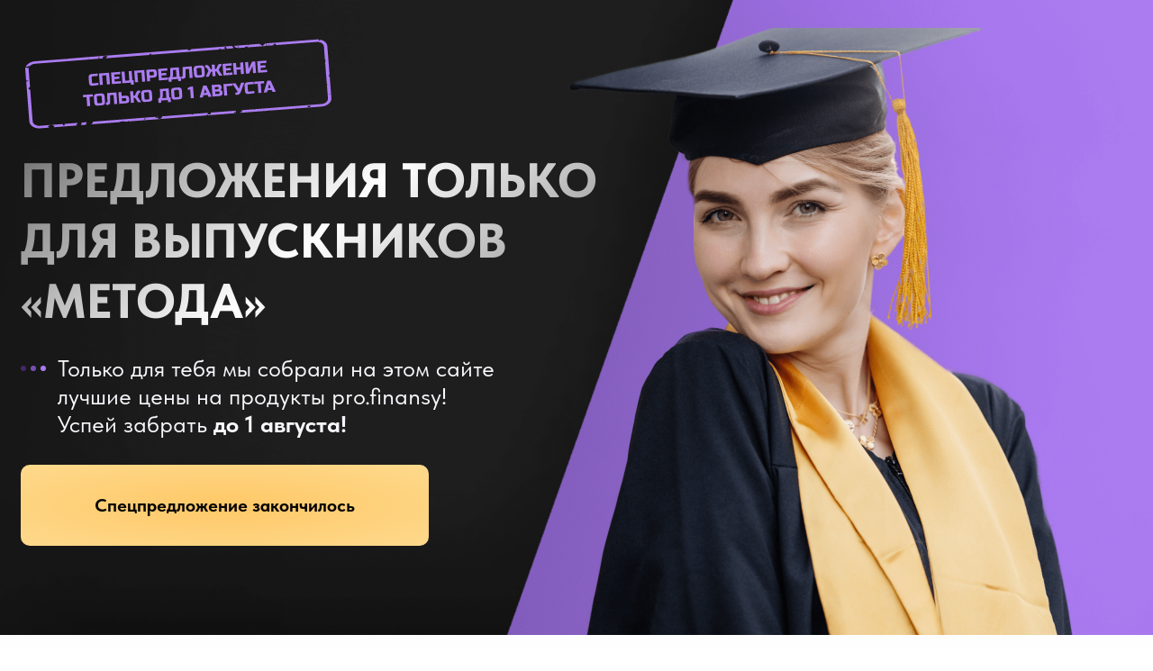

--- FILE ---
content_type: text/html; charset=UTF-8
request_url: https://kurs-metod.ru/grads_potok7_video
body_size: 13156
content:
<!DOCTYPE html> <html> <head> <meta charset="utf-8" /> <meta http-equiv="Content-Type" content="text/html; charset=utf-8" /> <meta name="viewport" content="width=device-width, initial-scale=1.0" /> <!--metatextblock--> <title>Поздравляем, выпускник курса «Метод составления финансового плана»</title> <meta name="description" content="Только для тебя мы собрали на этом сайте лучшие цены на продукты pro.finansy! Успей забрать до 1 августа!!" /> <meta property="og:url" content="https://kurs-metod.ru/grads_potok7_video" /> <meta property="og:title" content="Поздравляем, выпускник курса «Метод составления финансового плана»" /> <meta property="og:description" content="Только для тебя мы собрали на этом сайте лучшие цены на продукты pro.finansy! Успей забрать до 1 августа!!" /> <meta property="og:type" content="website" /> <link rel="canonical" href="https://kurs-metod.ru/grads_potok7_video"> <!--/metatextblock--> <meta name="format-detection" content="telephone=no" /> <meta http-equiv="x-dns-prefetch-control" content="on"> <link rel="dns-prefetch" href="https://ws.tildacdn.com"> <link rel="dns-prefetch" href="https://static.tildacdn.com"> <link rel="shortcut icon" href="https://static.tildacdn.com/tild6538-3539-4434-a630-396436663635/favicon_9.ico" type="image/x-icon" /> <link rel="apple-touch-icon" href="https://static.tildacdn.com/tild3231-3562-4239-b132-303266643462/Frame_121_1.png"> <link rel="apple-touch-icon" sizes="76x76" href="https://static.tildacdn.com/tild3231-3562-4239-b132-303266643462/Frame_121_1.png"> <link rel="apple-touch-icon" sizes="152x152" href="https://static.tildacdn.com/tild3231-3562-4239-b132-303266643462/Frame_121_1.png"> <link rel="apple-touch-startup-image" href="https://static.tildacdn.com/tild3231-3562-4239-b132-303266643462/Frame_121_1.png"> <meta name="msapplication-TileColor" content="#fec043"> <meta name="msapplication-TileImage" content="https://static.tildacdn.com/tild3638-6561-4138-b465-363932653938/Frame_121_1.png"> <!-- Assets --> <script src="https://neo.tildacdn.com/js/tilda-fallback-1.0.min.js" async charset="utf-8"></script> <link rel="stylesheet" href="https://static.tildacdn.com/css/tilda-grid-3.0.min.css" type="text/css" media="all" onerror="this.loaderr='y';"/> <link rel="stylesheet" href="https://static.tildacdn.com/ws/project4434958/tilda-blocks-page52839781.min.css?t=1741859447" type="text/css" media="all" onerror="this.loaderr='y';" /> <link rel="stylesheet" href="https://static.tildacdn.com/css/tilda-animation-2.0.min.css" type="text/css" media="all" onerror="this.loaderr='y';" /> <link rel="stylesheet" href="https://static.tildacdn.com/css/tilda-popup-1.1.min.css" type="text/css" media="print" onload="this.media='all';" onerror="this.loaderr='y';" /> <noscript><link rel="stylesheet" href="https://static.tildacdn.com/css/tilda-popup-1.1.min.css" type="text/css" media="all" /></noscript> <link rel="stylesheet" href="https://static.tildacdn.com/css/tilda-cover-1.0.min.css" type="text/css" media="all" onerror="this.loaderr='y';" /> <link rel="stylesheet" type="text/css" href="/custom.css?t=1741859447"> <link rel="stylesheet" href="https://static.tildacdn.com/css/fonts-tildasans.css" type="text/css" media="all" onerror="this.loaderr='y';" /> <script nomodule src="https://static.tildacdn.com/js/tilda-polyfill-1.0.min.js" charset="utf-8"></script> <script type="text/javascript">function t_onReady(func) {if(document.readyState!='loading') {func();} else {document.addEventListener('DOMContentLoaded',func);}}
function t_onFuncLoad(funcName,okFunc,time) {if(typeof window[funcName]==='function') {okFunc();} else {setTimeout(function() {t_onFuncLoad(funcName,okFunc,time);},(time||100));}}function t396_initialScale(t){t=document.getElementById("rec"+t);if(t){t=t.querySelector(".t396__artboard");if(t){var e,r=document.documentElement.clientWidth,a=[];if(i=t.getAttribute("data-artboard-screens"))for(var i=i.split(","),l=0;l<i.length;l++)a[l]=parseInt(i[l],10);else a=[320,480,640,960,1200];for(l=0;l<a.length;l++){var n=a[l];n<=r&&(e=n)}var o="edit"===window.allrecords.getAttribute("data-tilda-mode"),d="center"===t396_getFieldValue(t,"valign",e,a),c="grid"===t396_getFieldValue(t,"upscale",e,a),s=t396_getFieldValue(t,"height_vh",e,a),u=t396_getFieldValue(t,"height",e,a),g=!!window.opr&&!!window.opr.addons||!!window.opera||-1!==navigator.userAgent.indexOf(" OPR/");if(!o&&d&&!c&&!s&&u&&!g){for(var _=parseFloat((r/e).toFixed(3)),f=[t,t.querySelector(".t396__carrier"),t.querySelector(".t396__filter")],l=0;l<f.length;l++)f[l].style.height=Math.floor(parseInt(u,10)*_)+"px";t396_scaleInitial__getElementsToScale(t).forEach(function(t){t.style.zoom=_})}}}}function t396_scaleInitial__getElementsToScale(t){return t?Array.prototype.slice.call(t.children).filter(function(t){return t&&(t.classList.contains("t396__elem")||t.classList.contains("t396__group"))}):[]}function t396_getFieldValue(t,e,r,a){var i=a[a.length-1],l=r===i?t.getAttribute("data-artboard-"+e):t.getAttribute("data-artboard-"+e+"-res-"+r);if(!l)for(var n=0;n<a.length;n++){var o=a[n];if(!(o<=r)&&(l=o===i?t.getAttribute("data-artboard-"+e):t.getAttribute("data-artboard-"+e+"-res-"+o)))break}return l}</script> <script src="https://static.tildacdn.com/js/jquery-1.10.2.min.js" charset="utf-8" onerror="this.loaderr='y';"></script> <script src="https://static.tildacdn.com/js/tilda-scripts-3.0.min.js" charset="utf-8" defer onerror="this.loaderr='y';"></script> <script src="https://static.tildacdn.com/ws/project4434958/tilda-blocks-page52839781.min.js?t=1741859447" charset="utf-8" async onerror="this.loaderr='y';"></script> <script src="https://static.tildacdn.com/js/tilda-lazyload-1.0.min.js" charset="utf-8" async onerror="this.loaderr='y';"></script> <script src="https://static.tildacdn.com/js/tilda-animation-2.0.min.js" charset="utf-8" async onerror="this.loaderr='y';"></script> <script src="https://static.tildacdn.com/js/tilda-zero-1.1.min.js" charset="utf-8" async onerror="this.loaderr='y';"></script> <script src="https://static.tildacdn.com/js/tilda-popup-1.0.min.js" charset="utf-8" async onerror="this.loaderr='y';"></script> <script src="https://static.tildacdn.com/js/tilda-forms-1.0.min.js" charset="utf-8" async onerror="this.loaderr='y';"></script> <script src="https://static.tildacdn.com/js/tilda-cover-1.0.min.js" charset="utf-8" async onerror="this.loaderr='y';"></script> <script src="https://static.tildacdn.com/js/tilda-zero-scale-1.0.min.js" charset="utf-8" async onerror="this.loaderr='y';"></script> <script src="https://static.tildacdn.com/js/tilda-events-1.0.min.js" charset="utf-8" async onerror="this.loaderr='y';"></script> <script type="text/javascript">window.dataLayer=window.dataLayer||[];</script> <!-- VK Pixel Code --> <script type="text/javascript" data-tilda-cookie-type="advertising">setTimeout(function(){!function(){var t=document.createElement("script");t.type="text/javascript",t.async=!0,t.src="https://vk.com/js/api/openapi.js?161",t.onload=function(){VK.Retargeting.Init("VK-RTRG-1673944-cD2K9"),VK.Retargeting.Hit()},document.head.appendChild(t)}();},2000);</script> <!-- End VK Pixel Code --> <script type="text/javascript">(function() {if((/bot|google|yandex|baidu|bing|msn|duckduckbot|teoma|slurp|crawler|spider|robot|crawling|facebook/i.test(navigator.userAgent))===false&&typeof(sessionStorage)!='undefined'&&sessionStorage.getItem('visited')!=='y'&&document.visibilityState){var style=document.createElement('style');style.type='text/css';style.innerHTML='@media screen and (min-width: 980px) {.t-records {opacity: 0;}.t-records_animated {-webkit-transition: opacity ease-in-out .2s;-moz-transition: opacity ease-in-out .2s;-o-transition: opacity ease-in-out .2s;transition: opacity ease-in-out .2s;}.t-records.t-records_visible {opacity: 1;}}';document.getElementsByTagName('head')[0].appendChild(style);function t_setvisRecs(){var alr=document.querySelectorAll('.t-records');Array.prototype.forEach.call(alr,function(el) {el.classList.add("t-records_animated");});setTimeout(function() {Array.prototype.forEach.call(alr,function(el) {el.classList.add("t-records_visible");});sessionStorage.setItem("visited","y");},400);}
document.addEventListener('DOMContentLoaded',t_setvisRecs);}})();</script></head> <body class="t-body" style="margin:0;"> <!--allrecords--> <div id="allrecords" class="t-records" data-hook="blocks-collection-content-node" data-tilda-project-id="4434958" data-tilda-page-id="52839781" data-tilda-page-alias="grads_potok7_video" data-tilda-formskey="825f0d03a598bcc90f7015168cd2a304" data-tilda-lazy="yes" data-tilda-root-zone="com" data-tilda-ts="y"> <div id="rec783339344" class="r t-rec" style=" " data-animationappear="off" data-record-type="396"> <!-- T396 --> <style>#rec783339344 .t396__artboard {height:705px;background-color:#121617;}#rec783339344 .t396__filter {height:705px;}#rec783339344 .t396__carrier{height:705px;background-position:center center;background-attachment:scroll;background-size:cover;background-repeat:no-repeat;}@media screen and (max-width:1199px) {#rec783339344 .t396__artboard,#rec783339344 .t396__filter,#rec783339344 .t396__carrier {}#rec783339344 .t396__artboard {background-color:#121617;}#rec783339344 .t396__filter {}#rec783339344 .t396__carrier {background-attachment:scroll;}}@media screen and (max-width:959px) {#rec783339344 .t396__artboard,#rec783339344 .t396__filter,#rec783339344 .t396__carrier {height:870px;}#rec783339344 .t396__filter {}#rec783339344 .t396__carrier {background-attachment:scroll;}}@media screen and (max-width:639px) {#rec783339344 .t396__artboard,#rec783339344 .t396__filter,#rec783339344 .t396__carrier {height:1110px;}#rec783339344 .t396__artboard {background-color:#121617;}#rec783339344 .t396__filter {}#rec783339344 .t396__carrier {background-attachment:scroll;}}@media screen and (max-width:479px) {#rec783339344 .t396__artboard,#rec783339344 .t396__filter,#rec783339344 .t396__carrier {height:828px;}#rec783339344 .t396__artboard {background-color:#121617;}#rec783339344 .t396__filter {}#rec783339344 .t396__carrier {background-attachment:scroll;}}#rec783339344 .tn-elem[data-elem-id="1673599494220"]{z-index:2;top:0px;left:0px;width:100%;height:100%;pointer-events:none;}#rec783339344 .tn-elem[data-elem-id="1673599494220"] .tn-atom {background-position:center center;background-size:cover;background-repeat:no-repeat;border-color:transparent ;border-style:solid;}@media screen and (max-width:1199px) {}@media screen and (max-width:959px) {#rec783339344 .tn-elem[data-elem-id="1673599494220"] {top:-20px;left:0px;}}@media screen and (max-width:639px) {#rec783339344 .tn-elem[data-elem-id="1673599494220"] {top:13px;left:0px;}#rec783339344 .tn-elem[data-elem-id="1673599494220"] .tn-atom {background-position:center center;background-size:cover;}}@media screen and (max-width:479px) {#rec783339344 .tn-elem[data-elem-id="1673599494220"] {top:0px;left:0px;}#rec783339344 .tn-elem[data-elem-id="1673599494220"] .tn-atom {background-position:center center;background-size:cover;}}#rec783339344 .tn-elem[data-elem-id="1698683855404"]{z-index:3;top:40px;left:calc(50% - 600px + -13px);width:342px;height:auto;pointer-events:none;}#rec783339344 .tn-elem[data-elem-id="1698683855404"] .tn-atom{background-position:center center;border-color:transparent ;border-style:solid;}#rec783339344 .tn-elem[data-elem-id="1698683855404"] .tn-atom {-webkit-transform:rotate(1deg);-moz-transform:rotate(1deg);transform:rotate(1deg);}#rec783339344 .tn-elem[data-elem-id="1698683855404"] .tn-atom__img {}@media screen and (max-width:1199px) {}@media screen and (max-width:959px) {#rec783339344 .tn-elem[data-elem-id="1698683855404"] {top:45px;left:calc(50% - 320px + 22px);height:auto;}#rec783339344 .tn-elem[data-elem-id="1698683855404"] .tn-atom {background-size:cover;-webkit-transform:rotate(5deg);-moz-transform:rotate(5deg);transform:rotate(5deg);}}@media screen and (max-width:639px) {#rec783339344 .tn-elem[data-elem-id="1698683855404"] {top:36px;left:calc(50% - 240px + 0px);width:269px;height:auto;}}@media screen and (max-width:479px) {#rec783339344 .tn-elem[data-elem-id="1698683855404"] {top:17px;left:calc(50% - 160px + 54px);width:212px;height:auto;}#rec783339344 .tn-elem[data-elem-id="1698683855404"] .tn-atom {background-size:cover;-webkit-transform:rotate(5deg);-moz-transform:rotate(5deg);transform:rotate(5deg);}}#rec783339344 .tn-elem[data-elem-id="1703373251377"]{z-index:4;top:-253px;left:calc(50% - 600px + 340px);width:1129px;height:1429px;}#rec783339344 .tn-elem[data-elem-id="1703373251377"] .tn-atom {background-position:center center;background-size:cover;background-repeat:no-repeat;border-color:transparent ;border-style:solid;}@media screen and (max-width:1199px) {#rec783339344 .tn-elem[data-elem-id="1703373251377"] {top:-233px;left:calc(50% - 480px + 260px);}}@media screen and (max-width:959px) {#rec783339344 .tn-elem[data-elem-id="1703373251377"] {top:10px;left:calc(50% - 320px + 191px);width:1189px;height:1189px;}}@media screen and (max-width:639px) {#rec783339344 .tn-elem[data-elem-id="1703373251377"] {top:49px;left:calc(50% - 240px + 66px);width:1088px;height:1294px;}}@media screen and (max-width:479px) {#rec783339344 .tn-elem[data-elem-id="1703373251377"] {top:296px;left:calc(50% - 160px + -130px);width:799px;height:950px;}#rec783339344 .tn-elem[data-elem-id="1703373251377"] .tn-atom {background-size:cover;-webkit-transform:rotate(24deg);-moz-transform:rotate(24deg);transform:rotate(24deg);}}#rec783339344 .tn-elem[data-elem-id="1673599494245"] {color:transparent;background-image:linear-gradient(139deg,rgba(255,255,255,0.4) 0%,rgba(255,255,255,1) 49%,rgba(255,255,255,0.4) 97%);-webkit-background-clip:text;will-change:transform;text-align:LEFT;z-index:5;top:167px;left:calc(50% - 600px + -17px);width:668px;height:auto;}#rec783339344 .tn-elem[data-elem-id="1673599494245"] .tn-atom {color:transparent;background-image:linear-gradient(139deg,rgba(255,255,255,0.4) 0%,rgba(255,255,255,1) 49%,rgba(255,255,255,0.4) 97%);-webkit-background-clip:text;will-change:transform;font-size:54px;font-family:'TildaSans',Arial,sans-serif;line-height:1.25;font-weight:800;text-transform:uppercase;background-position:center center;border-color:transparent ;border-style:solid;}@media screen and (max-width:1199px) {#rec783339344 .tn-elem[data-elem-id="1673599494245"] {top:171px;left:calc(50% - 480px + -17px);width:604px;height:auto;}#rec783339344 .tn-elem[data-elem-id="1673599494245"] .tn-atom {white-space:normal;font-size:50px;background-size:cover;}}@media screen and (max-width:959px) {#rec783339344 .tn-elem[data-elem-id="1673599494245"] {top:160px;left:calc(50% - 320px + 27px);width:613px;height:auto;}}@media screen and (max-width:639px) {#rec783339344 .tn-elem[data-elem-id="1673599494245"] {top:130px;left:calc(50% - 240px + 0px);width:480px;height:auto;}#rec783339344 .tn-elem[data-elem-id="1673599494245"] .tn-atom {white-space:normal;font-size:45px;background-size:cover;}}@media screen and (max-width:479px) {#rec783339344 .tn-elem[data-elem-id="1673599494245"] {top:95px;left:calc(50% - 160px + -31px);width:382px;height:auto;}#rec783339344 .tn-elem[data-elem-id="1673599494245"] {text-align:center;}#rec783339344 .tn-elem[data-elem-id="1673599494245"] .tn-atom {white-space:normal;font-size:29px;background-size:cover;}}#rec783339344 .tn-elem[data-elem-id="1673599494249"]{color:#f7f6fb;text-align:LEFT;z-index:6;top:393px;left:calc(50% - 600px + 24px);width:498px;height:auto;}#rec783339344 .tn-elem[data-elem-id="1673599494249"] .tn-atom{color:#f7f6fb;font-size:26px;font-family:'TildaSans',Arial,sans-serif;line-height:1.2;font-weight:400;background-position:center center;border-color:transparent ;border-style:solid;}@media screen and (max-width:1199px) {#rec783339344 .tn-elem[data-elem-id="1673599494249"] {width:450px;height:auto;}#rec783339344 .tn-elem[data-elem-id="1673599494249"] .tn-atom {white-space:normal;font-size:24px;background-size:cover;}}@media screen and (max-width:959px) {#rec783339344 .tn-elem[data-elem-id="1673599494249"] {top:371px;left:calc(50% - 320px + 71px);height:auto;}}@media screen and (max-width:639px) {#rec783339344 .tn-elem[data-elem-id="1673599494249"] {top:374px;left:calc(50% - 240px + 41px);width:407px;height:auto;}#rec783339344 .tn-elem[data-elem-id="1673599494249"] .tn-atom {white-space:normal;font-size:22px;background-size:cover;}}@media screen and (max-width:479px) {#rec783339344 .tn-elem[data-elem-id="1673599494249"] {top:235px;left:calc(50% - 160px + -7px);width:334px;height:auto;}#rec783339344 .tn-elem[data-elem-id="1673599494249"] {text-align:center;}#rec783339344 .tn-elem[data-elem-id="1673599494249"] .tn-atom {white-space:normal;font-size:18px;background-size:cover;}}#rec783339344 .tn-elem[data-elem-id="1673600227973"]{z-index:7;top:546px;left:calc(50% - 600px + 363px);width:448px;height:88px;}#rec783339344 .tn-elem[data-elem-id="1673600227973"] .tn-atom{background-position:center center;border-color:transparent ;border-style:solid;}@media screen and (max-width:1199px) {#rec783339344 .tn-elem[data-elem-id="1673600227973"] {width:341px;}}@media screen and (max-width:959px) {#rec783339344 .tn-elem[data-elem-id="1673600227973"] {top:501px;left:calc(50% - 320px + 39px);}}@media screen and (max-width:639px) {#rec783339344 .tn-elem[data-elem-id="1673600227973"] {top:898px;left:calc(50% - 240px + 70px);}}@media screen and (max-width:479px) {#rec783339344 .tn-elem[data-elem-id="1673600227973"] {top:-322px;left:calc(50% - 160px + -32px);width:300px;height:70px;}}#rec783339344 .tn-elem[data-elem-id="1673687375618"]{z-index:8;top:-546px;left:calc(50% - 600px + 363px);width:448px;height:88px;}#rec783339344 .tn-elem[data-elem-id="1673687375618"] .tn-atom{background-position:center center;border-color:transparent ;border-style:solid;}@media screen and (max-width:1199px) {#rec783339344 .tn-elem[data-elem-id="1673687375618"] {top:-546px;width:341px;}}@media screen and (max-width:959px) {#rec783339344 .tn-elem[data-elem-id="1673687375618"] {top:-501px;left:calc(50% - 320px + 39px);}}@media screen and (max-width:639px) {#rec783339344 .tn-elem[data-elem-id="1673687375618"] {top:-335px;left:calc(50% - 240px + 56px);}}@media screen and (max-width:479px) {#rec783339344 .tn-elem[data-elem-id="1673687375618"] {top:876px;left:calc(50% - 160px + 10px);width:300px;height:70px;}}#rec783339344 .tn-elem[data-elem-id="1673599594977"]{z-index:9;top:31px;left:calc(50% - 600px + 566px);width:585px;height:auto;pointer-events:none;}#rec783339344 .tn-elem[data-elem-id="1673599594977"] .tn-atom{background-position:center center;border-color:transparent ;border-style:solid;}#rec783339344 .tn-elem[data-elem-id="1673599594977"] .tn-atom__img {}@media screen and (max-width:1199px) {#rec783339344 .tn-elem[data-elem-id="1673599594977"] {top:25px;left:calc(50% - 480px + 490px);width:549px;height:auto;}}@media screen and (max-width:959px) {#rec783339344 .tn-elem[data-elem-id="1673599594977"] {top:445px;left:calc(50% - 320px + 360px);width:385px;height:auto;}}@media screen and (max-width:639px) {#rec783339344 .tn-elem[data-elem-id="1673599594977"] {top:628px;left:calc(50% - 240px + 34px);width:377px;height:auto;}}@media screen and (max-width:479px) {#rec783339344 .tn-elem[data-elem-id="1673599594977"] {top:459px;left:calc(50% - 160px + 13px);width:294px;height:auto;}}#rec783339344 .tn-elem[data-elem-id="1673599494263"]{color:#050405;text-align:center;z-index:13;top:516px;left:calc(50% - 600px + -17px);width:453px;height:90px;}#rec783339344 .tn-elem[data-elem-id="1673599494263"] .tn-atom{color:#050405;font-size:20px;font-family:'TildaSans',Arial,sans-serif;line-height:1.3;font-weight:700;border-width:1px;border-radius:10px;background-image:radial-gradient(rgba(255,200,103,1) 0%,rgba(253,217,140,1) 100%);border-color:transparent ;border-style:solid;transition:background-color 0.2s ease-in-out,color 0.2s ease-in-out,border-color 0.2s ease-in-out;}@media screen and (max-width:1199px) {}@media screen and (max-width:959px) {#rec783339344 .tn-elem[data-elem-id="1673599494263"] {top:509px;left:calc(50% - 320px + 24px);}}@media screen and (max-width:639px) {#rec783339344 .tn-elem[data-elem-id="1673599494263"] {top:473px;left:calc(50% - 240px + 0px);}}@media screen and (max-width:479px) {#rec783339344 .tn-elem[data-elem-id="1673599494263"] {top:318px;left:calc(50% - 160px + -14px);width:349px;height:74px;}}#rec783339344 .tn-elem[data-elem-id="1703373193004"]{z-index:10;top:406px;left:calc(50% - 600px + -17px);width:6px;height:6px;}#rec783339344 .tn-elem[data-elem-id="1703373193004"] .tn-atom {border-radius:3000px;background-color:#422869;background-position:center center;border-color:transparent ;border-style:solid;}@media screen and (max-width:1199px) {}@media screen and (max-width:959px) {#rec783339344 .tn-elem[data-elem-id="1703373193004"] {top:387px;left:calc(50% - 320px + 30px);}}@media screen and (max-width:639px) {#rec783339344 .tn-elem[data-elem-id="1703373193004"] {top:383px;left:calc(50% - 240px + 0px);}}@media screen and (max-width:479px) {#rec783339344 .tn-elem[data-elem-id="1703373193004"] {top:218px;left:calc(50% - 160px + 147px);}}#rec783339344 .tn-elem[data-elem-id="1703373193006"]{z-index:11;top:406px;left:calc(50% - 600px + -6px);width:6px;height:6px;}#rec783339344 .tn-elem[data-elem-id="1703373193006"] .tn-atom {border-radius:3000px;background-color:#764eb1;background-position:center center;border-color:transparent ;border-style:solid;}@media screen and (max-width:1199px) {}@media screen and (max-width:959px) {#rec783339344 .tn-elem[data-elem-id="1703373193006"] {top:387px;left:calc(50% - 320px + 39px);}}@media screen and (max-width:639px) {#rec783339344 .tn-elem[data-elem-id="1703373193006"] {top:383px;left:calc(50% - 240px + 10px);}}@media screen and (max-width:479px) {#rec783339344 .tn-elem[data-elem-id="1703373193006"] {top:218px;left:calc(50% - 160px + 157px);}}#rec783339344 .tn-elem[data-elem-id="1703373193009"]{z-index:12;top:406px;left:calc(50% - 600px + 5px);width:6px;height:6px;}#rec783339344 .tn-elem[data-elem-id="1703373193009"] .tn-atom {border-radius:3000px;background-color:#a97aef;background-position:center center;border-color:transparent ;border-style:solid;}@media screen and (max-width:1199px) {}@media screen and (max-width:959px) {#rec783339344 .tn-elem[data-elem-id="1703373193009"] {top:387px;left:calc(50% - 320px + 48px);}}@media screen and (max-width:639px) {#rec783339344 .tn-elem[data-elem-id="1703373193009"] {top:383px;left:calc(50% - 240px + 20px);}}@media screen and (max-width:479px) {#rec783339344 .tn-elem[data-elem-id="1703373193009"] {top:218px;left:calc(50% - 160px + 166px);}}</style> <div class='t396'> <div class="t396__artboard" data-artboard-recid="783339344" data-artboard-screens="320,480,640,960,1200" data-artboard-height="705" data-artboard-valign="center" data-artboard-upscale="grid" data-artboard-height-res-320="828" data-artboard-height-res-480="1110" data-artboard-height-res-640="870"> <div class="t396__carrier" data-artboard-recid="783339344"></div> <div class="t396__filter" data-artboard-recid="783339344"></div> <div class='t396__elem tn-elem tn-elem__7833393441673599494220' data-elem-id='1673599494220' data-elem-type='shape' data-field-top-value="0" data-field-left-value="0" data-field-height-value="100" data-field-width-value="100" data-field-axisy-value="top" data-field-axisx-value="left" data-field-container-value="window" data-field-topunits-value="px" data-field-leftunits-value="px" data-field-heightunits-value="%" data-field-widthunits-value="%" data-field-top-res-320-value="0" data-field-left-res-320-value="0" data-field-top-res-480-value="13" data-field-left-res-480-value="0" data-field-top-res-640-value="-20" data-field-left-res-640-value="0"> <div class='tn-atom t-bgimg' data-original="https://static.tildacdn.com/tild6135-3863-4534-b063-666162383132/ec9438c3-1ee9-4f9d-a.png"
aria-label='' role="img"> </div> </div> <div class='t396__elem tn-elem tn-elem__7833393441698683855404 t-animate' data-elem-id='1698683855404' data-elem-type='image' data-field-top-value="40" data-field-left-value="-13" data-field-width-value="342" data-field-axisy-value="top" data-field-axisx-value="left" data-field-container-value="grid" data-field-topunits-value="px" data-field-leftunits-value="px" data-field-heightunits-value="" data-field-widthunits-value="px" data-animate-style="fadein" data-animate-duration="2.3" data-animate-delay="0.4" data-animate-mobile="y" data-field-filewidth-value="319" data-field-fileheight-value="100" data-field-top-res-320-value="17" data-field-left-res-320-value="54" data-field-width-res-320-value="212" data-field-top-res-480-value="36" data-field-left-res-480-value="0" data-field-width-res-480-value="269" data-field-top-res-640-value="45" data-field-left-res-640-value="22"> <div class='tn-atom'> <img class='tn-atom__img t-img' data-original='https://static.tildacdn.com/tild6234-3164-4338-b861-643261633465/Group_1000002416.svg' alt='' imgfield='tn_img_1698683855404' /> </div> </div> <div class='t396__elem tn-elem tn-elem__7833393441703373251377' data-elem-id='1703373251377' data-elem-type='shape' data-field-top-value="-253" data-field-left-value="340" data-field-height-value="1429" data-field-width-value="1129" data-field-axisy-value="top" data-field-axisx-value="left" data-field-container-value="grid" data-field-topunits-value="px" data-field-leftunits-value="px" data-field-heightunits-value="px" data-field-widthunits-value="px" data-field-top-res-320-value="296" data-field-left-res-320-value="-130" data-field-height-res-320-value="950" data-field-width-res-320-value="799" data-field-top-res-480-value="49" data-field-left-res-480-value="66" data-field-height-res-480-value="1294" data-field-width-res-480-value="1088" data-field-top-res-640-value="10" data-field-left-res-640-value="191" data-field-height-res-640-value="1189" data-field-width-res-640-value="1189" data-field-top-res-960-value="-233" data-field-left-res-960-value="260"> <div class='tn-atom t-bgimg' data-original="https://static.tildacdn.com/tild3139-3938-4533-a630-626335366639/6aa76145-0a6f-4cca-a.png"
aria-label='' role="img"> </div> </div> <div class='t396__elem tn-elem tn-elem__7833393441673599494245 t-animate' data-elem-id='1673599494245' data-elem-type='text' data-field-top-value="167" data-field-left-value="-17" data-field-width-value="668" data-field-axisy-value="top" data-field-axisx-value="left" data-field-container-value="grid" data-field-topunits-value="px" data-field-leftunits-value="px" data-field-heightunits-value="" data-field-widthunits-value="px" data-animate-style="fadeinright" data-animate-duration="1.8" data-animate-distance="100" data-animate-mobile="y" data-field-top-res-320-value="95" data-field-left-res-320-value="-31" data-field-width-res-320-value="382" data-field-top-res-480-value="130" data-field-left-res-480-value="0" data-field-width-res-480-value="480" data-field-top-res-640-value="160" data-field-left-res-640-value="27" data-field-width-res-640-value="613" data-field-top-res-960-value="171" data-field-left-res-960-value="-17" data-field-width-res-960-value="604"> <div class='tn-atom'field='tn_text_1673599494245'>ПРЕДЛОЖЕНИЯ ТОЛЬКО ДЛЯ ВЫПУСКНИКОВ «МЕТОДА»</div> </div> <div class='t396__elem tn-elem tn-elem__7833393441673599494249 t-animate' data-elem-id='1673599494249' data-elem-type='text' data-field-top-value="393" data-field-left-value="24" data-field-width-value="498" data-field-axisy-value="top" data-field-axisx-value="left" data-field-container-value="grid" data-field-topunits-value="px" data-field-leftunits-value="px" data-field-heightunits-value="" data-field-widthunits-value="px" data-animate-style="fadeinright" data-animate-duration="1.8" data-animate-delay="0.2" data-animate-distance="100" data-animate-mobile="y" data-field-top-res-320-value="235" data-field-left-res-320-value="-7" data-field-width-res-320-value="334" data-field-top-res-480-value="374" data-field-left-res-480-value="41" data-field-width-res-480-value="407" data-field-top-res-640-value="371" data-field-left-res-640-value="71" data-field-width-res-960-value="450"> <div class='tn-atom'field='tn_text_1673599494249'>Только для тебя мы собрали на этом сайте лучшие цены на продукты pro.finansy!<br>Успей забрать <strong>до 1 августа!</strong></div> </div> <div class='t396__elem tn-elem tn-elem__7833393441673599594977' data-elem-id='1673599594977' data-elem-type='image' data-field-top-value="31" data-field-left-value="566" data-field-width-value="585" data-field-axisy-value="top" data-field-axisx-value="left" data-field-container-value="grid" data-field-topunits-value="px" data-field-leftunits-value="px" data-field-heightunits-value="" data-field-widthunits-value="px" data-field-filewidth-value="585" data-field-fileheight-value="875" data-field-top-res-320-value="459" data-field-left-res-320-value="13" data-field-width-res-320-value="294" data-field-top-res-480-value="628" data-field-left-res-480-value="34" data-field-width-res-480-value="377" data-field-top-res-640-value="445" data-field-left-res-640-value="360" data-field-width-res-640-value="385" data-field-top-res-960-value="25" data-field-left-res-960-value="490" data-field-width-res-960-value="549"> <div class='tn-atom'> <img class='tn-atom__img t-img' data-original='https://static.tildacdn.com/tild3932-3166-4138-a362-613861616437/vruchenie-okochetova.png' alt='' imgfield='tn_img_1673599594977' /> </div> </div> <div class='t396__elem tn-elem tn-elem__7833393441673599494263 t-animate' data-elem-id='1673599494263' data-elem-type='button' data-field-top-value="516" data-field-left-value="-17" data-field-height-value="90" data-field-width-value="453" data-field-axisy-value="top" data-field-axisx-value="left" data-field-container-value="grid" data-field-topunits-value="px" data-field-leftunits-value="px" data-field-heightunits-value="px" data-field-widthunits-value="px" data-animate-style="fadeinright" data-animate-duration="1.8" data-animate-delay="0.3" data-animate-distance="100" data-animate-mobile="y" data-field-top-res-320-value="318" data-field-left-res-320-value="-14" data-field-height-res-320-value="74" data-field-width-res-320-value="349" data-field-top-res-480-value="473" data-field-left-res-480-value="0" data-field-top-res-640-value="509" data-field-left-res-640-value="24"> <div class='tn-atom'>Спецпредложение закончилось</div> </div> <div class='t396__elem tn-elem tn-elem__7833393441703373193004 t-animate' data-elem-id='1703373193004' data-elem-type='shape' data-field-top-value="406" data-field-left-value="-17" data-field-height-value="6" data-field-width-value="6" data-field-axisy-value="top" data-field-axisx-value="left" data-field-container-value="grid" data-field-topunits-value="px" data-field-leftunits-value="px" data-field-heightunits-value="px" data-field-widthunits-value="px" data-animate-style="fadeinright" data-animate-duration="1.8" data-animate-delay="0.2" data-animate-distance="100" data-animate-mobile="y" data-field-top-res-320-value="218" data-field-left-res-320-value="147" data-field-top-res-480-value="383" data-field-left-res-480-value="0" data-field-top-res-640-value="387" data-field-left-res-640-value="30"> <div class='tn-atom'> </div> </div> <div class='t396__elem tn-elem tn-elem__7833393441703373193006 t-animate' data-elem-id='1703373193006' data-elem-type='shape' data-field-top-value="406" data-field-left-value="-6" data-field-height-value="6" data-field-width-value="6" data-field-axisy-value="top" data-field-axisx-value="left" data-field-container-value="grid" data-field-topunits-value="px" data-field-leftunits-value="px" data-field-heightunits-value="px" data-field-widthunits-value="px" data-animate-style="fadeinright" data-animate-duration="1.8" data-animate-delay="0.2" data-animate-distance="100" data-animate-mobile="y" data-field-top-res-320-value="218" data-field-left-res-320-value="157" data-field-top-res-480-value="383" data-field-left-res-480-value="10" data-field-top-res-640-value="387" data-field-left-res-640-value="39"> <div class='tn-atom'> </div> </div> <div class='t396__elem tn-elem tn-elem__7833393441703373193009 t-animate' data-elem-id='1703373193009' data-elem-type='shape' data-field-top-value="406" data-field-left-value="5" data-field-height-value="6" data-field-width-value="6" data-field-axisy-value="top" data-field-axisx-value="left" data-field-container-value="grid" data-field-topunits-value="px" data-field-leftunits-value="px" data-field-heightunits-value="px" data-field-widthunits-value="px" data-animate-style="fadeinright" data-animate-duration="1.8" data-animate-delay="0.2" data-animate-distance="100" data-animate-mobile="y" data-field-top-res-320-value="218" data-field-left-res-320-value="166" data-field-top-res-480-value="383" data-field-left-res-480-value="20" data-field-top-res-640-value="387" data-field-left-res-640-value="48"> <div class='tn-atom'> </div> </div> </div> </div> <script>t_onReady(function() {t_onFuncLoad('t396_init',function() {t396_init('783339344');});});</script> <!-- /T396 --> </div> <div id="rec780718480" class="r t-rec" style=" " data-animationappear="off" data-record-type="396"> <!-- T396 --> <style>#rec780718480 .t396__artboard {height:66px;background-color:#fefefe;}#rec780718480 .t396__filter {height:66px;}#rec780718480 .t396__carrier{height:66px;background-position:center center;background-attachment:scroll;background-size:cover;background-repeat:no-repeat;}@media screen and (max-width:1199px) {#rec780718480 .t396__artboard,#rec780718480 .t396__filter,#rec780718480 .t396__carrier {height:176px;}#rec780718480 .t396__filter {}#rec780718480 .t396__carrier {background-attachment:scroll;}}@media screen and (max-width:959px) {#rec780718480 .t396__artboard,#rec780718480 .t396__filter,#rec780718480 .t396__carrier {height:90px;}#rec780718480 .t396__filter {}#rec780718480 .t396__carrier {background-attachment:scroll;}}@media screen and (max-width:639px) {#rec780718480 .t396__artboard,#rec780718480 .t396__filter,#rec780718480 .t396__carrier {height:90px;}#rec780718480 .t396__filter {}#rec780718480 .t396__carrier {background-attachment:scroll;}}@media screen and (max-width:479px) {#rec780718480 .t396__artboard,#rec780718480 .t396__filter,#rec780718480 .t396__carrier {height:90px;}#rec780718480 .t396__filter {}#rec780718480 .t396__carrier {background-attachment:scroll;}}</style> <div class='t396'> <div class="t396__artboard" data-artboard-recid="780718480" data-artboard-screens="320,480,640,960,1200" data-artboard-height="66" data-artboard-valign="center" data-artboard-upscale="grid" data-artboard-height-res-320="90" data-artboard-height-res-480="90" data-artboard-height-res-640="90" data-artboard-height-res-960="176"> <div class="t396__carrier" data-artboard-recid="780718480"></div> <div class="t396__filter" data-artboard-recid="780718480"></div> </div> </div> <script>t_onReady(function() {t_onFuncLoad('t396_init',function() {t396_init('780718480');});});</script> <!-- /T396 --> </div> <div id="rec780717054" class="r t-rec" style=" " data-record-type="215"> <a name="tariffs" style="font-size:0;"></a> </div> <div id="rec780717062" class="r t-rec" style=" " data-record-type="390"> <div class="t390"> <div
class="t-popup" data-tooltip-hook="#popup:presents_podpiska"
role="dialog"
aria-modal="true"
tabindex="-1"
aria-label=" Подарки за покупку подписки на profinansy.ru навсегда "> <div class="t-popup__close t-popup__block-close"> <button
type="button"
class="t-popup__close-wrapper t-popup__block-close-button"
aria-label="Закрыть диалоговое окно"> <svg role="presentation" class="t-popup__close-icon" width="23px" height="23px" viewBox="0 0 23 23" version="1.1" xmlns="http://www.w3.org/2000/svg" xmlns:xlink="http://www.w3.org/1999/xlink"> <g stroke="none" stroke-width="1" fill="#fff" fill-rule="evenodd"> <rect transform="translate(11.313708, 11.313708) rotate(-45.000000) translate(-11.313708, -11.313708) " x="10.3137085" y="-3.6862915" width="2" height="30"></rect> <rect transform="translate(11.313708, 11.313708) rotate(-315.000000) translate(-11.313708, -11.313708) " x="10.3137085" y="-3.6862915" width="2" height="30"></rect> </g> </svg> </button> </div> <div class="t-popup__container t-width t-width_10" style="background-color:#ffffff;"> <div class="t390__wrapper t-align_left"> <div class="t390__title t-heading t-heading_lg" id="popuptitle_780717062"><div style="font-size: 36px; line-height: 36px;" data-customstyle="yes"><strong style="color: rgb(100, 62, 255); font-family: TildaSans;">Подарки за покупку подписки на profinansy.ru навсегда </strong></div></div> <div class="t390__descr t-descr t-descr_xs"><div style="font-size: 18px;" data-customstyle="yes">🎁 1 подарок – Курс «Как покупать и продавать криптовалюту» от Павла Гогаладзе<br />🎁 2 подарок – «Золотой курс» от Ольги Гогаладзе<br />🎁 3 подарок – 14 доходных стратегий<br /><br />🔥<strong style="line-height: 28px; font-family: TildaSans; color: rgb(100, 62, 255); font-size: 24px;">Подарок за покупку месячной подписки на profinansy.ru:</strong><br />🎁 1 подарок – «Золотой курс» от Ольги Гогаладзе</div></div> </div> </div> </div> </div> <script type="text/javascript">t_onReady(function(){var rec=document.querySelector('#rec780717062');if(!rec) return;rec.setAttribute('data-animationappear','off');rec.style.opacity=1;t_onFuncLoad('t390_initPopup',function() {t390_initPopup('780717062');});});</script> <style> #rec780717062 .t390__title{color:#191919;}#rec780717062 .t390__descr{color:#191919;font-family:'TildaSans';}</style> </div> <div id="rec780717063" class="r t-rec" style=" " data-record-type="390"> <div class="t390"> <div
class="t-popup" data-tooltip-hook="#popup:presents_club"
role="dialog"
aria-modal="true"
tabindex="-1"
aria-label=" Подарки за покупку подписки на Клуб PRO.FINANSY навсегда "> <div class="t-popup__close t-popup__block-close"> <button
type="button"
class="t-popup__close-wrapper t-popup__block-close-button"
aria-label="Закрыть диалоговое окно"> <svg role="presentation" class="t-popup__close-icon" width="23px" height="23px" viewBox="0 0 23 23" version="1.1" xmlns="http://www.w3.org/2000/svg" xmlns:xlink="http://www.w3.org/1999/xlink"> <g stroke="none" stroke-width="1" fill="#fff" fill-rule="evenodd"> <rect transform="translate(11.313708, 11.313708) rotate(-45.000000) translate(-11.313708, -11.313708) " x="10.3137085" y="-3.6862915" width="2" height="30"></rect> <rect transform="translate(11.313708, 11.313708) rotate(-315.000000) translate(-11.313708, -11.313708) " x="10.3137085" y="-3.6862915" width="2" height="30"></rect> </g> </svg> </button> </div> <div class="t-popup__container t-width t-width_10" style="background-color:#ffffff;"> <div class="t390__wrapper t-align_left"> <div class="t390__title t-heading t-heading_lg" id="popuptitle_780717063"><div style="font-size: 36px; line-height: 36px;" data-customstyle="yes"><strong style="font-family: TildaSans; color: rgb(100, 62, 255);">Подарки за покупку подписки на Клуб PRO.FINANSY навсегда </strong></div></div> <div class="t390__descr t-descr t-descr_xs"><div style="font-size: 18px;" data-customstyle="yes">🎁 1 подарок – Курс «Как покупать и продавать криптовалюту» от Павла Гогаладзе<br />🎁 2 подарок – «Золотой курс» от Ольги Гогаладзе<br />🎁 3 подарок – 14 доходных стратегий<br /><br />🔥<strong style="color: rgb(100, 62, 255); font-size: 24px; font-family: TildaSans; line-height: 28px;">Подарок за покупку месячной подписки на Клуб PRO.FINANSY:</strong><br />🎁 1 подарок – «Золотой курс» от Ольги Гогаладзе</div></div> </div> </div> </div> </div> <script type="text/javascript">t_onReady(function(){var rec=document.querySelector('#rec780717063');if(!rec) return;rec.setAttribute('data-animationappear','off');rec.style.opacity=1;t_onFuncLoad('t390_initPopup',function() {t390_initPopup('780717063');});});</script> <style> #rec780717063 .t390__title{color:#191919;}#rec780717063 .t390__descr{color:#191919;font-family:'TildaSans';}</style> </div> <div id="rec780717064" class="r t-rec" style=" " data-record-type="390"> <div class="t390"> <div
class="t-popup" data-tooltip-hook="#popup:presents_combo"
role="dialog"
aria-modal="true"
tabindex="-1"
aria-label=" Подарки за покупку КОМБО (клуб + подписка на profinansy.ru) "> <div class="t-popup__close t-popup__block-close"> <button
type="button"
class="t-popup__close-wrapper t-popup__block-close-button"
aria-label="Закрыть диалоговое окно"> <svg role="presentation" class="t-popup__close-icon" width="23px" height="23px" viewBox="0 0 23 23" version="1.1" xmlns="http://www.w3.org/2000/svg" xmlns:xlink="http://www.w3.org/1999/xlink"> <g stroke="none" stroke-width="1" fill="#fff" fill-rule="evenodd"> <rect transform="translate(11.313708, 11.313708) rotate(-45.000000) translate(-11.313708, -11.313708) " x="10.3137085" y="-3.6862915" width="2" height="30"></rect> <rect transform="translate(11.313708, 11.313708) rotate(-315.000000) translate(-11.313708, -11.313708) " x="10.3137085" y="-3.6862915" width="2" height="30"></rect> </g> </svg> </button> </div> <div class="t-popup__container t-width t-width_10" style="background-color:#ffffff;"> <div class="t390__wrapper t-align_left"> <div class="t390__title t-heading t-heading_lg" id="popuptitle_780717064"><div style="font-size: 36px; line-height: 36px;" data-customstyle="yes"><strong style="color: rgb(100, 62, 255); font-family: TildaSans;">Подарки за покупку КОМБО</strong><br /><strong style="color: rgb(100, 62, 255); font-family: TildaSans;">(клуб + подписка на profinansy.ru)</strong></div></div> <div class="t390__descr t-descr t-descr_xs"><div style="font-size: 18px;" data-customstyle="yes">🎁 1 подарок – Большой курс по техническому анализу и поиску инвест идей от трейдеров<br />🎁 2 подарок – Курс «Как покупать и продавать криптовалюту» от Павла Гогаладзе<br />🎁 3 подарок – «Золотой курс» от Ольги Гогаладзе<br />🎁 4 подарок – 14 доходных стратегий<br />🎁 5 подарок – Курс «Дивидендная зарплата» и 15+ подарков и бонусов</div></div> </div> </div> </div> </div> <script type="text/javascript">t_onReady(function(){var rec=document.querySelector('#rec780717064');if(!rec) return;rec.setAttribute('data-animationappear','off');rec.style.opacity=1;t_onFuncLoad('t390_initPopup',function() {t390_initPopup('780717064');});});</script> <style> #rec780717064 .t390__title{color:#191919;}#rec780717064 .t390__descr{color:#191919;font-family:'TildaSans';}</style> </div> <div id="rec780717068" class="r t-rec" style=" " data-animationappear="off" data-record-type="396"> <!-- T396 --> <style>#rec780717068 .t396__artboard {height:324px;background-color:#242424;}#rec780717068 .t396__filter {height:324px;}#rec780717068 .t396__carrier{height:324px;background-position:center center;background-attachment:scroll;background-size:cover;background-repeat:no-repeat;}@media screen and (max-width:1199px) {#rec780717068 .t396__artboard,#rec780717068 .t396__filter,#rec780717068 .t396__carrier {}#rec780717068 .t396__filter {}#rec780717068 .t396__carrier {background-attachment:scroll;}}@media screen and (max-width:959px) {#rec780717068 .t396__artboard,#rec780717068 .t396__filter,#rec780717068 .t396__carrier {height:394px;}#rec780717068 .t396__filter {}#rec780717068 .t396__carrier {background-attachment:scroll;}}@media screen and (max-width:639px) {#rec780717068 .t396__artboard,#rec780717068 .t396__filter,#rec780717068 .t396__carrier {height:544px;}#rec780717068 .t396__filter {}#rec780717068 .t396__carrier {background-attachment:scroll;}}@media screen and (max-width:479px) {#rec780717068 .t396__artboard,#rec780717068 .t396__filter,#rec780717068 .t396__carrier {height:534px;}#rec780717068 .t396__filter {}#rec780717068 .t396__carrier {background-attachment:scroll;}}#rec780717068 .tn-elem[data-elem-id="1687520332409"]{color:#a2a2a2;text-align:LEFT;z-index:2;top:302px;left:calc(50% - 600px + 20px);width:936px;height:auto;}#rec780717068 .tn-elem[data-elem-id="1687520332409"] .tn-atom{color:#a2a2a2;font-size:16px;font-family:'TildaSans',Arial,sans-serif;line-height:1.35;font-weight:300;background-position:center center;border-color:transparent ;border-style:solid;}@media screen and (max-width:1199px) {#rec780717068 .tn-elem[data-elem-id="1687520332409"] {left:calc(50% - 480px + 0px);height:auto;}}@media screen and (max-width:959px) {#rec780717068 .tn-elem[data-elem-id="1687520332409"] {top:362px;width:633px;height:auto;}}@media screen and (max-width:639px) {#rec780717068 .tn-elem[data-elem-id="1687520332409"] {top:558px;width:435px;height:auto;}#rec780717068 .tn-elem[data-elem-id="1687520332409"] .tn-atom {white-space:normal;font-size:14px;background-size:cover;}}@media screen and (max-width:479px) {#rec780717068 .tn-elem[data-elem-id="1687520332409"] {top:526px;width:349px;height:auto;}}#rec780717068 .tn-elem[data-elem-id="1687517251252"]{z-index:3;top:65px;left:calc(50% - 600px + 20px);width:313px;height:auto;}#rec780717068 .tn-elem[data-elem-id="1687517251252"] .tn-atom{background-position:center center;border-color:transparent ;border-style:solid;}#rec780717068 .tn-elem[data-elem-id="1687517251252"] .tn-atom__img {}@media screen and (max-width:1199px) {#rec780717068 .tn-elem[data-elem-id="1687517251252"] {left:calc(50% - 480px + 0px);height:auto;}}@media screen and (max-width:959px) {#rec780717068 .tn-elem[data-elem-id="1687517251252"] {top:45px;height:auto;}}@media screen and (max-width:639px) {#rec780717068 .tn-elem[data-elem-id="1687517251252"] {top:52px;width:328px;height:auto;}}@media screen and (max-width:479px) {#rec780717068 .tn-elem[data-elem-id="1687517251252"] {top:43px;width:266px;height:auto;}}#rec780717068 .tn-elem[data-elem-id="1687517154884"]{text-align:LEFT;z-index:8;top:65px;left:calc(50% - 600px + 459px);width:307px;height:auto;}#rec780717068 .tn-elem[data-elem-id="1687517154884"] .tn-atom{font-size:16px;font-family:'TildaSans',Arial,sans-serif;line-height:1.2;font-weight:300;background-position:center center;border-color:transparent ;border-style:solid;}@media screen and (max-width:1199px) {#rec780717068 .tn-elem[data-elem-id="1687517154884"] {left:calc(50% - 480px + 369px);height:auto;}}@media screen and (max-width:959px) {#rec780717068 .tn-elem[data-elem-id="1687517154884"] {top:45px;left:calc(50% - 320px + 337px);height:auto;}}@media screen and (max-width:639px) {#rec780717068 .tn-elem[data-elem-id="1687517154884"] {top:139px;left:calc(50% - 240px + 0px);height:auto;}#rec780717068 .tn-elem[data-elem-id="1687517154884"] .tn-atom {white-space:normal;font-size:14px;background-size:cover;}}@media screen and (max-width:479px) {#rec780717068 .tn-elem[data-elem-id="1687517154884"] {top:123px;height:auto;}}#rec780717068 .tn-elem[data-elem-id="1687517154887"]{color:#ffffff;text-align:LEFT;z-index:9;top:167px;left:calc(50% - 600px + 459px);width:288px;height:auto;}#rec780717068 .tn-elem[data-elem-id="1687517154887"] .tn-atom{color:#ffffff;font-size:16px;font-family:'TildaSans',Arial,sans-serif;line-height:1.2;font-weight:300;background-position:center center;border-color:transparent ;border-style:solid;}@media screen and (max-width:1199px) {#rec780717068 .tn-elem[data-elem-id="1687517154887"] {left:calc(50% - 480px + 369px);height:auto;}}@media screen and (max-width:959px) {#rec780717068 .tn-elem[data-elem-id="1687517154887"] {top:147px;left:calc(50% - 320px + 337px);height:auto;}}@media screen and (max-width:639px) {#rec780717068 .tn-elem[data-elem-id="1687517154887"] {top:214px;left:calc(50% - 240px + 0px);width:338px;height:auto;}#rec780717068 .tn-elem[data-elem-id="1687517154887"] .tn-atom {white-space:normal;font-size:14px;background-size:cover;}}@media screen and (max-width:479px) {#rec780717068 .tn-elem[data-elem-id="1687517154887"] {top:198px;height:auto;}}#rec780717068 .tn-elem[data-elem-id="1687526108884"]{color:#ffffff;text-align:LEFT;z-index:10;top:99px;left:calc(50% - 600px + 459px);width:317px;height:auto;}#rec780717068 .tn-elem[data-elem-id="1687526108884"] .tn-atom{color:#ffffff;font-size:16px;font-family:'TildaSans',Arial,sans-serif;line-height:1.2;font-weight:300;background-position:center center;border-color:transparent ;border-style:solid;}@media screen and (max-width:1199px) {#rec780717068 .tn-elem[data-elem-id="1687526108884"] {left:calc(50% - 480px + 369px);height:auto;}}@media screen and (max-width:959px) {#rec780717068 .tn-elem[data-elem-id="1687526108884"] {top:79px;left:calc(50% - 320px + 337px);height:auto;}}@media screen and (max-width:639px) {#rec780717068 .tn-elem[data-elem-id="1687526108884"] {top:164px;left:calc(50% - 240px + 0px);width:338px;height:auto;}#rec780717068 .tn-elem[data-elem-id="1687526108884"] .tn-atom {white-space:normal;font-size:14px;background-size:cover;}}@media screen and (max-width:479px) {#rec780717068 .tn-elem[data-elem-id="1687526108884"] {top:148px;height:auto;}}#rec780717068 .tn-elem[data-elem-id="1687517154882"]{color:#ffffff;text-align:LEFT;z-index:11;top:65px;left:calc(50% - 600px + 839px);width:285px;height:auto;}#rec780717068 .tn-elem[data-elem-id="1687517154882"] .tn-atom{color:#ffffff;font-size:16px;font-family:'TildaSans',Arial,sans-serif;line-height:1.2;font-weight:300;background-position:center center;border-color:transparent ;border-style:solid;}@media screen and (max-width:1199px) {#rec780717068 .tn-elem[data-elem-id="1687517154882"] {left:calc(50% - 480px + 679px);width:281px;height:auto;}}@media screen and (max-width:959px) {#rec780717068 .tn-elem[data-elem-id="1687517154882"] {top:186px;left:calc(50% - 320px + 0px);height:auto;}}@media screen and (max-width:639px) {#rec780717068 .tn-elem[data-elem-id="1687517154882"] {top:258px;width:372px;height:auto;}#rec780717068 .tn-elem[data-elem-id="1687517154882"] .tn-atom {white-space:normal;font-size:14px;background-size:cover;}}@media screen and (max-width:479px) {#rec780717068 .tn-elem[data-elem-id="1687517154882"] {top:237px;width:259px;height:auto;}}#rec780717068 .tn-elem[data-elem-id="1687517154888"]{color:#a2a2a2;text-align:LEFT;z-index:12;top:113px;left:calc(50% - 600px + 839px);width:351px;height:auto;}#rec780717068 .tn-elem[data-elem-id="1687517154888"] .tn-atom{color:#a2a2a2;font-size:16px;font-family:'TildaSans',Arial,sans-serif;line-height:1.2;font-weight:300;background-position:center center;border-color:transparent ;border-style:solid;}@media screen and (max-width:1199px) {#rec780717068 .tn-elem[data-elem-id="1687517154888"] {left:calc(50% - 480px + 679px);height:auto;}}@media screen and (max-width:959px) {#rec780717068 .tn-elem[data-elem-id="1687517154888"] {top:241px;left:calc(50% - 320px + 0px);height:auto;}}@media screen and (max-width:639px) {#rec780717068 .tn-elem[data-elem-id="1687517154888"] {top:288px;height:auto;}#rec780717068 .tn-elem[data-elem-id="1687517154888"] .tn-atom {white-space:normal;font-size:14px;background-size:cover;}}@media screen and (max-width:479px) {#rec780717068 .tn-elem[data-elem-id="1687517154888"] {top:287px;height:auto;}}#rec780717068 .tn-elem[data-elem-id="1687517154892"]{color:#a2a2a2;text-align:LEFT;z-index:13;top:140px;left:calc(50% - 600px + 839px);width:351px;height:auto;}#rec780717068 .tn-elem[data-elem-id="1687517154892"] .tn-atom{color:#a2a2a2;font-size:16px;font-family:'TildaSans',Arial,sans-serif;line-height:1.2;font-weight:300;background-position:center center;border-color:transparent ;border-style:solid;}@media screen and (max-width:1199px) {#rec780717068 .tn-elem[data-elem-id="1687517154892"] {left:calc(50% - 480px + 679px);height:auto;}}@media screen and (max-width:959px) {#rec780717068 .tn-elem[data-elem-id="1687517154892"] {top:268px;left:calc(50% - 320px + 0px);height:auto;}}@media screen and (max-width:639px) {#rec780717068 .tn-elem[data-elem-id="1687517154892"] {top:313px;height:auto;}#rec780717068 .tn-elem[data-elem-id="1687517154892"] .tn-atom {white-space:normal;font-size:14px;background-size:cover;}}@media screen and (max-width:479px) {#rec780717068 .tn-elem[data-elem-id="1687517154892"] {top:309px;height:auto;}#rec780717068 .tn-elem[data-elem-id="1687517154892"] .tn-atom {white-space:normal;background-size:cover;-webkit-transform:rotate(0deg);-moz-transform:rotate(0deg);transform:rotate(0deg);}}#rec780717068 .tn-elem[data-elem-id="1687517154898"]{color:#ffffff;text-align:LEFT;z-index:14;top:167px;left:calc(50% - 600px + 839px);width:277px;height:auto;}#rec780717068 .tn-elem[data-elem-id="1687517154898"] .tn-atom{color:#ffffff;font-size:16px;font-family:'TildaSans',Arial,sans-serif;line-height:1.2;font-weight:300;background-position:center center;border-color:transparent ;border-style:solid;}@media screen and (max-width:1199px) {#rec780717068 .tn-elem[data-elem-id="1687517154898"] {left:calc(50% - 480px + 679px);height:auto;}}@media screen and (max-width:959px) {#rec780717068 .tn-elem[data-elem-id="1687517154898"] {top:194px;left:calc(50% - 320px + 336px);height:auto;}}@media screen and (max-width:639px) {#rec780717068 .tn-elem[data-elem-id="1687517154898"] {top:352px;left:calc(50% - 240px + 0px);height:auto;}#rec780717068 .tn-elem[data-elem-id="1687517154898"] .tn-atom {white-space:normal;font-size:14px;background-size:cover;}}@media screen and (max-width:479px) {#rec780717068 .tn-elem[data-elem-id="1687517154898"] {top:346px;height:auto;}}#rec780717068 .tn-elem[data-elem-id="1687517154928"]{color:#050405;text-align:center;z-index:15;top:206px;left:calc(50% - 600px + 839px);width:238px;height:45px;}#rec780717068 .tn-elem[data-elem-id="1687517154928"] .tn-atom{color:#050405;font-size:13px;font-family:'TildaSans',Arial,sans-serif;line-height:1.3;font-weight:600;border-width:1px;border-radius:4px;background-color:#ffd589;background-position:center center;border-color:transparent ;border-style:solid;transition:background-color 0.2s ease-in-out,color 0.2s ease-in-out,border-color 0.2s ease-in-out;}@media screen and (max-width:1199px) {#rec780717068 .tn-elem[data-elem-id="1687517154928"] {left:calc(50% - 480px + 679px);}}@media screen and (max-width:959px) {#rec780717068 .tn-elem[data-elem-id="1687517154928"] {top:233px;left:calc(50% - 320px + 336px);}}@media screen and (max-width:639px) {#rec780717068 .tn-elem[data-elem-id="1687517154928"] {top:386px;left:calc(50% - 240px + 0px);}}@media screen and (max-width:479px) {#rec780717068 .tn-elem[data-elem-id="1687517154928"] {top:375px;}}#rec780717068 .tn-elem[data-elem-id="1687517154931"]{z-index:16;top:277px;left:calc(50% - 600px + 20px);width:1160px;height:1px;}#rec780717068 .tn-elem[data-elem-id="1687517154931"] .tn-atom{background-color:#4f4f4f;background-position:center center;border-color:transparent ;border-style:solid;}@media screen and (max-width:1199px) {#rec780717068 .tn-elem[data-elem-id="1687517154931"] {left:calc(50% - 480px + 0px);width:960px;}}@media screen and (max-width:959px) {#rec780717068 .tn-elem[data-elem-id="1687517154931"] {top:344px;width:640px;}}@media screen and (max-width:639px) {#rec780717068 .tn-elem[data-elem-id="1687517154931"] {top:491px;width:470px;}}@media screen and (max-width:479px) {#rec780717068 .tn-elem[data-elem-id="1687517154931"] {top:475px;width:315px;}}#rec780717068 .tn-elem[data-elem-id="1687517154890"]{color:#ffffff;text-align:LEFT;z-index:17;top:217px;left:calc(50% - 600px + 20px);width:415px;height:auto;}#rec780717068 .tn-elem[data-elem-id="1687517154890"] .tn-atom{color:#ffffff;font-size:16px;font-family:'TildaSans',Arial,sans-serif;line-height:1.35;font-weight:300;background-position:center center;border-color:transparent ;border-style:solid;}@media screen and (max-width:1199px) {#rec780717068 .tn-elem[data-elem-id="1687517154890"] {left:calc(50% - 480px + 0px);height:auto;}}@media screen and (max-width:959px) {#rec780717068 .tn-elem[data-elem-id="1687517154890"] {top:302px;height:auto;}}@media screen and (max-width:639px) {#rec780717068 .tn-elem[data-elem-id="1687517154890"] {top:455px;height:auto;}#rec780717068 .tn-elem[data-elem-id="1687517154890"] .tn-atom {white-space:normal;font-size:14px;background-size:cover;}}@media screen and (max-width:479px) {#rec780717068 .tn-elem[data-elem-id="1687517154890"] {top:438px;height:auto;}}#rec780717068 .tn-elem[data-elem-id="1687523344782"]{z-index:18;top:215px;left:calc(50% - 600px + 1086px);width:28px;height:auto;}#rec780717068 .tn-elem[data-elem-id="1687523344782"] .tn-atom{background-position:center center;border-color:transparent ;border-style:solid;}#rec780717068 .tn-elem[data-elem-id="1687523344782"] .tn-atom__img {}@media screen and (max-width:1199px) {#rec780717068 .tn-elem[data-elem-id="1687523344782"] {left:calc(50% - 480px + 926px);height:auto;}}@media screen and (max-width:959px) {#rec780717068 .tn-elem[data-elem-id="1687523344782"] {top:241px;left:calc(50% - 320px + 583px);height:auto;}}@media screen and (max-width:639px) {#rec780717068 .tn-elem[data-elem-id="1687523344782"] {top:393px;left:calc(50% - 240px + 251px);height:auto;}}@media screen and (max-width:479px) {#rec780717068 .tn-elem[data-elem-id="1687523344782"] {top:384px;left:calc(50% - 160px + 253px);width:29px;height:auto;}}#rec780717068 .tn-elem[data-elem-id="1687526128165"]{color:#ffffff;text-align:LEFT;z-index:19;top:133px;left:calc(50% - 600px + 459px);width:288px;height:auto;}#rec780717068 .tn-elem[data-elem-id="1687526128165"] .tn-atom{color:#ffffff;font-size:16px;font-family:'TildaSans',Arial,sans-serif;line-height:1.2;font-weight:300;background-position:center center;border-color:transparent ;border-style:solid;}@media screen and (max-width:1199px) {#rec780717068 .tn-elem[data-elem-id="1687526128165"] {left:calc(50% - 480px + 369px);height:auto;}}@media screen and (max-width:959px) {#rec780717068 .tn-elem[data-elem-id="1687526128165"] {top:113px;left:calc(50% - 320px + 337px);height:auto;}}@media screen and (max-width:639px) {#rec780717068 .tn-elem[data-elem-id="1687526128165"] {top:189px;left:calc(50% - 240px + 0px);width:338px;height:auto;}#rec780717068 .tn-elem[data-elem-id="1687526128165"] .tn-atom {white-space:normal;font-size:14px;background-size:cover;}}@media screen and (max-width:479px) {#rec780717068 .tn-elem[data-elem-id="1687526128165"] {top:173px;height:auto;}}</style> <div class='t396'> <div class="t396__artboard" data-artboard-recid="780717068" data-artboard-screens="320,480,640,960,1200" data-artboard-height="324" data-artboard-valign="center" data-artboard-upscale="grid" data-artboard-height-res-320="534" data-artboard-height-res-480="544" data-artboard-height-res-640="394"> <div class="t396__carrier" data-artboard-recid="780717068"></div> <div class="t396__filter" data-artboard-recid="780717068"></div> <div class='t396__elem tn-elem tn-elem__7807170681687517251252' data-elem-id='1687517251252' data-elem-type='image' data-field-top-value="65" data-field-left-value="20" data-field-width-value="313" data-field-axisy-value="top" data-field-axisx-value="left" data-field-container-value="grid" data-field-topunits-value="px" data-field-leftunits-value="px" data-field-heightunits-value="" data-field-widthunits-value="px" data-field-filewidth-value="313" data-field-fileheight-value="35" data-field-top-res-320-value="43" data-field-width-res-320-value="266" data-field-top-res-480-value="52" data-field-width-res-480-value="328" data-field-top-res-640-value="45" data-field-left-res-960-value="0"> <div class='tn-atom'> <img class='tn-atom__img t-img' data-original='https://static.tildacdn.com/tild3130-3639-4736-a131-303064363638/Group_1000000838.svg' alt='' imgfield='tn_img_1687517251252' /> </div> </div> <div class='t396__elem tn-elem tn-elem__7807170681687517154884' data-elem-id='1687517154884' data-elem-type='text' data-field-top-value="65" data-field-left-value="459" data-field-width-value="307" data-field-axisy-value="top" data-field-axisx-value="left" data-field-container-value="grid" data-field-topunits-value="px" data-field-leftunits-value="px" data-field-heightunits-value="" data-field-widthunits-value="px" data-field-top-res-320-value="123" data-field-top-res-480-value="139" data-field-left-res-480-value="0" data-field-top-res-640-value="45" data-field-left-res-640-value="337" data-field-left-res-960-value="369"> <div class='tn-atom'><a href="https://07f971ad-cb01-4640-9d57-72362910391d.selstorage.ru/license_mafk.pdf"style="color: inherit"><a href="https://07f971ad-cb01-4640-9d57-72362910391d.selstorage.ru/license_mafk.pdf" target="_blank" rel="noreferrer noopener" style="color: rgb(255, 255, 255);"><u>Публичная оферта</u></a></a></div> </div> <div class='t396__elem tn-elem tn-elem__7807170681687517154887' data-elem-id='1687517154887' data-elem-type='text' data-field-top-value="167" data-field-left-value="459" data-field-width-value="288" data-field-axisy-value="top" data-field-axisx-value="left" data-field-container-value="grid" data-field-topunits-value="px" data-field-leftunits-value="px" data-field-heightunits-value="" data-field-widthunits-value="px" data-field-top-res-320-value="198" data-field-top-res-480-value="214" data-field-left-res-480-value="0" data-field-width-res-480-value="338" data-field-top-res-640-value="147" data-field-left-res-640-value="337" data-field-left-res-960-value="369"> <div class='tn-atom'field='tn_text_1687517154887'><a href="https://profinansy-online.ru/files/oferta/august23/prilojeniye01_marketing_politics.pdf" target="_blank" rel="noreferrer noopener" style="color: rgb(255, 255, 255);"><u>Прайс-лист</u></a></div> </div> <div class='t396__elem tn-elem tn-elem__7807170681687526108884' data-elem-id='1687526108884' data-elem-type='text' data-field-top-value="99" data-field-left-value="459" data-field-width-value="317" data-field-axisy-value="top" data-field-axisx-value="left" data-field-container-value="grid" data-field-topunits-value="px" data-field-leftunits-value="px" data-field-heightunits-value="" data-field-widthunits-value="px" data-field-top-res-320-value="148" data-field-top-res-480-value="164" data-field-left-res-480-value="0" data-field-width-res-480-value="338" data-field-top-res-640-value="79" data-field-left-res-640-value="337" data-field-left-res-960-value="369"> <div class='tn-atom'field='tn_text_1687526108884'><a href="https://kurs-metod.ru/privacy" target="_blank" rel="noreferrer noopener" style="color: rgb(255, 255, 255);"><u>Политика обработки персональных данных</u></a></div> </div> <div class='t396__elem tn-elem tn-elem__7807170681687517154882' data-elem-id='1687517154882' data-elem-type='text' data-field-top-value="65" data-field-left-value="839" data-field-width-value="285" data-field-axisy-value="top" data-field-axisx-value="left" data-field-container-value="grid" data-field-topunits-value="px" data-field-leftunits-value="px" data-field-heightunits-value="" data-field-widthunits-value="px" data-field-top-res-320-value="237" data-field-width-res-320-value="259" data-field-top-res-480-value="258" data-field-width-res-480-value="372" data-field-top-res-640-value="186" data-field-left-res-640-value="0" data-field-left-res-960-value="679" data-field-width-res-960-value="281"> <div class='tn-atom'field='tn_text_1687517154882'>OOO «Московская Академия финансового консультирования»</div> </div> <div class='t396__elem tn-elem tn-elem__7807170681687517154888' data-elem-id='1687517154888' data-elem-type='text' data-field-top-value="113" data-field-left-value="839" data-field-width-value="351" data-field-axisy-value="top" data-field-axisx-value="left" data-field-container-value="grid" data-field-topunits-value="px" data-field-leftunits-value="px" data-field-heightunits-value="" data-field-widthunits-value="px" data-field-top-res-320-value="287" data-field-top-res-480-value="288" data-field-top-res-640-value="241" data-field-left-res-640-value="0" data-field-left-res-960-value="679"> <div class='tn-atom'field='tn_text_1687517154888'>ИНН: 9703045361</div> </div> <div class='t396__elem tn-elem tn-elem__7807170681687517154892' data-elem-id='1687517154892' data-elem-type='text' data-field-top-value="140" data-field-left-value="839" data-field-width-value="351" data-field-axisy-value="top" data-field-axisx-value="left" data-field-container-value="grid" data-field-topunits-value="px" data-field-leftunits-value="px" data-field-heightunits-value="" data-field-widthunits-value="px" data-field-top-res-320-value="309" data-field-top-res-480-value="313" data-field-top-res-640-value="268" data-field-left-res-640-value="0" data-field-left-res-960-value="679"> <div class='tn-atom'field='tn_text_1687517154892'>ОГРН: 1217700401115</div> </div> <div class='t396__elem tn-elem tn-elem__7807170681687517154898' data-elem-id='1687517154898' data-elem-type='text' data-field-top-value="167" data-field-left-value="839" data-field-width-value="277" data-field-axisy-value="top" data-field-axisx-value="left" data-field-container-value="grid" data-field-topunits-value="px" data-field-leftunits-value="px" data-field-heightunits-value="" data-field-widthunits-value="px" data-field-top-res-320-value="346" data-field-top-res-480-value="352" data-field-left-res-480-value="0" data-field-top-res-640-value="194" data-field-left-res-640-value="336" data-field-left-res-960-value="679"> <div class='tn-atom'field='tn_text_1687517154898'><a href="https://profinansy-online.ru/files/REKVIZITY-OOO-MAFK.pdf" target="_blank" rel="noreferrer noopener" style="color: rgb(255, 255, 255);">Реквизиты организации →</a></div> </div> <div class='t396__elem tn-elem tn-elem__7807170681687517154928' data-elem-id='1687517154928' data-elem-type='button' data-field-top-value="206" data-field-left-value="839" data-field-height-value="45" data-field-width-value="238" data-field-axisy-value="top" data-field-axisx-value="left" data-field-container-value="grid" data-field-topunits-value="px" data-field-leftunits-value="px" data-field-heightunits-value="px" data-field-widthunits-value="px" data-field-top-res-320-value="375" data-field-top-res-480-value="386" data-field-left-res-480-value="0" data-field-top-res-640-value="233" data-field-left-res-640-value="336" data-field-left-res-960-value="679"> <a class='tn-atom' href="https://kurs-metod.ru/contacts" target="_blank">Официальные контакты</a> </div> <div class='t396__elem tn-elem tn-elem__7807170681687517154931' data-elem-id='1687517154931' data-elem-type='shape' data-field-top-value="277" data-field-left-value="20" data-field-height-value="1" data-field-width-value="1160" data-field-axisy-value="top" data-field-axisx-value="left" data-field-container-value="grid" data-field-topunits-value="px" data-field-leftunits-value="px" data-field-heightunits-value="px" data-field-widthunits-value="px" data-field-top-res-320-value="475" data-field-width-res-320-value="315" data-field-top-res-480-value="491" data-field-width-res-480-value="470" data-field-top-res-640-value="344" data-field-width-res-640-value="640" data-field-left-res-960-value="0" data-field-width-res-960-value="960"> <div class='tn-atom'> </div> </div> <div class='t396__elem tn-elem tn-elem__7807170681687517154890' data-elem-id='1687517154890' data-elem-type='text' data-field-top-value="217" data-field-left-value="20" data-field-width-value="415" data-field-axisy-value="top" data-field-axisx-value="left" data-field-container-value="grid" data-field-topunits-value="px" data-field-leftunits-value="px" data-field-heightunits-value="" data-field-widthunits-value="px" data-field-top-res-320-value="438" data-field-top-res-480-value="455" data-field-top-res-640-value="302" data-field-left-res-960-value="0"> <div class='tn-atom'field='tn_text_1687517154890'>Копирование сайта запрещено.</div> </div> <div class='t396__elem tn-elem tn-elem__7807170681687523344782' data-elem-id='1687523344782' data-elem-type='image' data-field-top-value="215" data-field-left-value="1086" data-field-width-value="28" data-field-axisy-value="top" data-field-axisx-value="left" data-field-container-value="grid" data-field-topunits-value="px" data-field-leftunits-value="px" data-field-heightunits-value="" data-field-widthunits-value="px" data-field-filewidth-value="47" data-field-fileheight-value="44" data-field-top-res-320-value="384" data-field-left-res-320-value="253" data-field-width-res-320-value="29" data-field-top-res-480-value="393" data-field-left-res-480-value="251" data-field-top-res-640-value="241" data-field-left-res-640-value="583" data-field-left-res-960-value="926"> <div class='tn-atom'> <img class='tn-atom__img t-img' data-original='https://static.tildacdn.com/tild3462-3461-4666-a462-356164653839/image_1256_Traced.svg' alt='' imgfield='tn_img_1687523344782' /> </div> </div> <div class='t396__elem tn-elem tn-elem__7807170681687526128165' data-elem-id='1687526128165' data-elem-type='text' data-field-top-value="133" data-field-left-value="459" data-field-width-value="288" data-field-axisy-value="top" data-field-axisx-value="left" data-field-container-value="grid" data-field-topunits-value="px" data-field-leftunits-value="px" data-field-heightunits-value="" data-field-widthunits-value="px" data-field-top-res-320-value="173" data-field-top-res-480-value="189" data-field-left-res-480-value="0" data-field-width-res-480-value="338" data-field-top-res-640-value="113" data-field-left-res-640-value="337" data-field-left-res-960-value="369"> <div class='tn-atom'field='tn_text_1687526128165'><a href="https://profinansy-online.ru/files/oferta/august23/polzovatelskoe_soglashenie_2_08_23.pdf" target="_blank" rel="noreferrer noopener" style="color: rgb(255, 255, 255);"><u>Пользовательское соглашение</u></a></div> </div> </div> </div> <script>t_onReady(function() {t_onFuncLoad('t396_init',function() {t396_init('780717068');});});</script> <!-- /T396 --> </div> <div id="rec780717071" class="r t-rec t-rec_pt_0 t-rec_pb_0" style="padding-top:0px;padding-bottom:0px; " data-animationappear="off" data-record-type="415"> <!-- t415 --> <!-- cover --> <div class="t-cover" id="recorddiv780717071"bgimgfield="img"style="height:150px; background-image:-webkit-linear-gradient(top, #ccc, #777); background-image:-moz-linear-gradient(top, #ccc, #777); background-image:-o-linear-gradient(top, #ccc, #777); background-image:-ms-linear-gradient(top, #ccc, #777); background-image:linear-gradient(top, #ccc, #777);"> <div class="t-cover__carrier" id="coverCarry780717071"data-content-cover-id="780717071"data-content-cover-bg=""data-display-changed="true"data-content-cover-height="150px"data-content-cover-parallax=""data-content-use-image-for-mobile-cover=""style="height:150px;background-attachment:scroll; "itemscope itemtype="http://schema.org/ImageObject"><meta itemprop="image" content=""></div> <div class="t-cover__filter" style="height:150px;background-image: -moz-linear-gradient(top, rgba(0,0,0,0.70), rgba(0,0,0,0.70));background-image: -webkit-linear-gradient(top, rgba(0,0,0,0.70), rgba(0,0,0,0.70));background-image: -o-linear-gradient(top, rgba(0,0,0,0.70), rgba(0,0,0,0.70));background-image: -ms-linear-gradient(top, rgba(0,0,0,0.70), rgba(0,0,0,0.70));background-image: linear-gradient(top, rgba(0,0,0,0.70), rgba(0,0,0,0.70));filter: progid:DXImageTransform.Microsoft.gradient(startColorStr='#4c000000', endColorstr='#4c000000');"></div> <div class="t415"> <div class="t-container"> <div class="t-width t-width_12 t415__mainblock"> <div class="t-cover__wrapper t-valign_middle" style="height:150px;"> <div class="t415__content" data-hook-content="covercontent"> <div id="t415__timer780717071" class="t415__timer"> <div class="t415__col "> <span class="t415__days t-title t-title_lg t415__number"></span> <div class="t415__text t-descr t-descr_xxs">ДНИ</div> </div> <div class="t415__col"> <span class="t415__hours t-title t-title_lg t415__number"></span> <div class="t415__text t-descr t-descr_xxs">ЧАСЫ</div> </div> <div class="t415__col"> <span class="t415__minutes t-title t-title_lg t415__number"></span> <div class="t415__text t-descr t-descr_xxs">МИНУТЫ</div> </div> <div class="t415__col"> <span class="t415__seconds t-title t-title_lg t415__number"></span> <div class="t415__text t-descr t-descr_xxs">СЕКУНДЫ</div> </div> </div> </div> </div> </div> </div> </div> </div> <script type="text/javascript">t_onReady(function() {function getTimeRemaining(endtime) {var time=Date.parse(endtime) - Date.parse(new Date());if(time<0) {var seconds=0;var minutes=0;var hours=0;var days=0;} else {var seconds=Math.floor((time/1000)%60);var minutes=Math.floor((time/1000/60)%60);var hours=Math.floor((time/(1000*60*60))%24);var days=Math.floor(time/(1000*60*60*24));}
return {total:time,days:days,hours:hours,minutes:minutes,seconds:seconds,};}
function handleOverflowMonth(date) {var splittedDate=date.split('-');var year=parseInt(splittedDate[0],10);var month=parseInt(splittedDate[1],10);var day=parseInt(splittedDate[2],10);var countDays=new Date(year,month,0).getDate();if(day>countDays) {var difference=Math.abs(countDays - day);day=difference;month+=1;if(month>12) {year+=1;month=1;}
return year + '-' +('0' + month).slice(-2) + '-' +('0' + day).slice(-2);}
return date;}
function initializeClock(id,endtime) {var clock=document.getElementById(id);if(!clock) return;var daysSpan=clock.querySelector('.t415__days');var hoursSpan=clock.querySelector('.t415__hours');var minutesSpan=clock.querySelector('.t415__minutes');var secondsSpan=clock.querySelector('.t415__seconds');function updateClock() {var time=getTimeRemaining(endtime);if(time.days>=100) {daysSpan.innerHTML=time.days;} else {daysSpan.innerHTML=('0' + time.days).slice(-2);}
hoursSpan.innerHTML=('0' + time.hours).slice(-2);minutesSpan.innerHTML=('0' + time.minutes).slice(-2);secondsSpan.innerHTML=('0' + time.seconds).slice(-2);if(time.total<=0) {clearInterval(timeInterval);}}
updateClock();var timeInterval=setInterval(updateClock,1000);}
var deadlineDate="2024-08-01".trim();var deadlineTime="23:59".trim();var deadlineUtc="+03:00".trim();if(deadlineUtc.charAt(0)!=='-'&&deadlineUtc.charAt(0)!=='+') {deadlineUtc='+' + deadlineUtc;}
deadlineDate=handleOverflowMonth(deadlineDate);var deadline=new Date(deadlineDate + 'T' +('0' + deadlineTime).slice(-5) + deadlineUtc);initializeClock('t415__timer780717071',deadline);});</script> </div> <div id="rec780717072" class="r t-rec" style=" " data-animationappear="off" data-record-type="131"> <!-- T123 --> <div class="t123"> <div class="t-container_100 "> <div class="t-width t-width_100 "> <!-- nominify begin --> <style>
    /*Скрываем блок с таймером*/
[data-record-type="415"] {
    display:none;
}
</style> <script>
$( document ).ready(function() {
 function ZeroTimer(){
     var zeroDays = $('.t415__days ').html();
     var zeroHours = $('.t415__hours').html();
     var zeroMinutes = $('.t415__minutes').html();
     var zeroSeconds = $('.t415__seconds').html();
//Описываем строку со таймером     
     var timeTitle = zeroDays+' : '+zeroHours+' : '+zeroMinutes+' : '+zeroSeconds ;
//Выводим таймер в текстовом поле ZeroBlock
     $('[field="tn_text_1673600007057"]').text(timeTitle);
    };
    ZeroTimer();
    var timeinterval = setInterval(ZeroTimer,1000);
});   
</script> <!-- nominify end --> </div> </div> </div> </div> <div id="rec780717073" class="r t-rec" style=" " data-record-type="270"> <div class="t270"></div> <script>t_onReady(function() {var hash=window.location.hash;t_onFuncLoad('t270_scroll',function() {t270_scroll(hash,-3);});setTimeout(function() {var curPath=window.location.pathname;var curFullPath=window.location.origin + curPath;var recs=document.querySelectorAll('.r');Array.prototype.forEach.call(recs,function(rec) {var selects='a[href^="#"]:not([href="#"]):not(.carousel-control):not(.t-carousel__control):not([href^="#price"]):not([href^="#submenu"]):not([href^="#popup"]):not([href*="#zeropopup"]):not([href*="#closepopup"]):not([href*="#closeallpopup"]):not([href^="#prodpopup"]):not([href^="#order"]):not([href^="#!"]):not([target="_blank"]),' +
'a[href^="' + curPath + '#"]:not([href*="#!/tfeeds/"]):not([href*="#!/tproduct/"]):not([href*="#!/tab/"]):not([href*="#popup"]):not([href*="#zeropopup"]):not([href*="#closepopup"]):not([href*="#closeallpopup"]):not([target="_blank"]),' +
'a[href^="' + curFullPath + '#"]:not([href*="#!/tfeeds/"]):not([href*="#!/tproduct/"]):not([href*="#!/tab/"]):not([href*="#popup"]):not([href*="#zeropopup"]):not([href*="#closepopup"]):not([href*="#closeallpopup"]):not([target="_blank"])';var elements=rec.querySelectorAll(selects);Array.prototype.forEach.call(elements,function(element) {element.addEventListener('click',function(event) {event.preventDefault();var hash=this.hash.trim();t_onFuncLoad('t270_scroll',function() {t270_scroll(hash,-3);});});});});if(document.querySelectorAll('.js-store').length>0||document.querySelectorAll('.js-feed').length>0) {t_onFuncLoad('t270_scroll',function() {t270_scroll(hash,-3,1);});}},500);setTimeout(function() {var hash=window.location.hash;if(hash&&document.querySelectorAll('a[name="' + hash.slice(1) + '"], div[id="' + hash.slice(1) + '"]').length>0) {if(window.isMobile) {t_onFuncLoad('t270_scroll',function() {t270_scroll(hash,0);});} else {t_onFuncLoad('t270_scroll',function() {t270_scroll(hash,0);});}}},1000);window.addEventListener('popstate',function() {var hash=window.location.hash;if(hash&&document.querySelectorAll('a[name="' + hash.slice(1) + '"], div[id="' + hash.slice(1) + '"]').length>0) {if(window.isMobile) {t_onFuncLoad('t270_scroll',function() {t270_scroll(hash,0);});} else {t_onFuncLoad('t270_scroll',function() {t270_scroll(hash,0);});}}});});</script> </div> <div id="rec780717074" class="r t-rec" style=" " data-animationappear="off" data-record-type="131"> <!-- T123 --> <div class="t123"> <div class="t-container_100 "> <div class="t-width t-width_100 "> <!-- nominify begin --> <script>
$(document).ready(function () {
    $("a").each(function () {
        var href = $(this).attr("href");
        var search = "?" + window.location.search.split("&").filter(val => val.replace('?', '').indexOf('s_') !== 0).join("&").replace('?', '');
        if (search !== "?" && href != undefined && href.includes(".") && !href.includes("#")) {
            if (!href.includes("?")) {
                $(this).attr("href", href + search);
            } else {
                $(this).attr("href", href + search.replace("?", "&"));
            }
        }
    });
});
</script> <!-- nominify end --> </div> </div> </div> </div> </div> <!--/allrecords--> <!-- Stat --> <!-- Yandex.Metrika counter 92168704 --> <script type="text/javascript" data-tilda-cookie-type="analytics">setTimeout(function(){(function(m,e,t,r,i,k,a){m[i]=m[i]||function(){(m[i].a=m[i].a||[]).push(arguments)};m[i].l=1*new Date();k=e.createElement(t),a=e.getElementsByTagName(t)[0],k.async=1,k.src=r,a.parentNode.insertBefore(k,a)})(window,document,"script","https://mc.yandex.ru/metrika/tag.js","ym");window.mainMetrikaId='92168704';ym(window.mainMetrikaId,"init",{clickmap:true,trackLinks:true,accurateTrackBounce:true,webvisor:true,ecommerce:"dataLayer"});},2000);</script> <noscript><div><img src="https://mc.yandex.ru/watch/92168704" style="position:absolute; left:-9999px;" alt="" /></div></noscript> <!-- /Yandex.Metrika counter --> <script type="text/javascript">if(!window.mainTracker) {window.mainTracker='tilda';}
setTimeout(function(){(function(d,w,k,o,g) {var n=d.getElementsByTagName(o)[0],s=d.createElement(o),f=function(){n.parentNode.insertBefore(s,n);};s.type="text/javascript";s.async=true;s.key=k;s.id="tildastatscript";s.src=g;if(w.opera=="[object Opera]") {d.addEventListener("DOMContentLoaded",f,false);} else {f();}})(document,window,'0d247f0418e3e6b835df88c42361fa04','script','https://static.tildacdn.com/js/tilda-stat-1.0.min.js');},2000);</script> <!-- Rating Mail.ru counter --> <script type="text/javascript" data-tilda-cookie-type="analytics">setTimeout(function(){var _tmr=window._tmr||(window._tmr=[]);_tmr.push({id:"3302984",type:"pageView",start:(new Date()).getTime()});window.mainMailruId='3302984';(function(d,w,id) {if(d.getElementById(id)) {return;}
var ts=d.createElement("script");ts.type="text/javascript";ts.async=true;ts.id=id;ts.src="https://top-fwz1.mail.ru/js/code.js";var f=function() {var s=d.getElementsByTagName("script")[0];s.parentNode.insertBefore(ts,s);};if(w.opera=="[object Opera]") {d.addEventListener("DOMContentLoaded",f,false);} else {f();}})(document,window,"topmailru-code");},2000);</script> <noscript><img src="https://top-fwz1.mail.ru/counter?id=3302984;js=na" style="border:0;position:absolute;left:-9999px;width:1px;height:1px" alt="Top.Mail.Ru" /></noscript> <!-- //Rating Mail.ru counter --> <!-- VK Pixel code (noscript) --> <noscript><img src="https://vk.com/rtrg?p=VK-RTRG-1673944-cD2K9" style="position:fixed; left:-999px;" alt=""/></noscript> <!-- End VK Pixel code (noscript) --> </body> </html>

--- FILE ---
content_type: image/svg+xml
request_url: https://static.tildacdn.com/tild6234-3164-4338-b861-643261633465/Group_1000002416.svg
body_size: 8784
content:
<?xml version="1.0" encoding="UTF-8"?> <svg xmlns="http://www.w3.org/2000/svg" width="319" height="100" viewBox="0 0 319 100" fill="none"><path d="M76.8436 52.3204C74.3227 52.7905 72.2243 53.1054 70.5485 53.265C69.4313 53.3714 68.586 53.1873 68.0127 52.7128C67.4394 52.2382 67.1006 51.4422 66.9964 50.3248L66.4858 44.8518C66.3741 43.6546 66.5612 42.7625 67.047 42.1756C67.5431 41.5762 68.3897 41.2195 69.5867 41.1055L75.7427 40.5192L75.9661 42.9137L70.4941 43.4348C69.8101 43.4999 69.5 43.8746 69.5638 44.5587L70.0744 50.0317C70.0988 50.2939 70.1926 50.4978 70.3557 50.6433C70.5291 50.7764 70.7355 50.8315 70.9749 50.8087C71.2143 50.7859 71.4765 50.7609 71.7615 50.7338C72.0455 50.6952 72.3408 50.6556 72.6475 50.6149C72.9543 50.5742 73.261 50.5334 73.5677 50.4927C73.8859 50.4509 74.2885 50.3896 74.7755 50.3087C75.2739 50.2267 75.8915 50.1277 76.6282 50.0115L76.8436 52.3204ZM88.6606 51.3676L85.5826 51.6607L84.6891 42.083L80.4141 42.4901L81.3076 52.0678L78.2296 52.361L77.1127 40.3888L87.5437 39.3954L88.6606 51.3676ZM100.211 50.2676L90.7206 51.1714L89.6037 39.1992L99.0942 38.2954L99.3176 40.6899L92.9051 41.3005L93.1205 43.6095L98.165 43.1291L98.3884 45.5235L93.3439 46.0039L93.5752 48.4838L99.9877 47.8732L100.211 50.2676ZM101.575 50.1377L100.458 38.1655L103.536 37.8724L104.43 47.4502L108.705 47.043L107.811 37.4653L110.889 37.1722L111.783 46.7499L113.065 46.6278L113.496 51.2456L110.589 51.5225L110.211 49.3153L101.575 50.1377ZM125.082 47.8991L122.004 48.1923L121.11 38.6145L116.835 39.0216L117.729 48.5994L114.651 48.8925L113.534 36.9203L123.965 35.927L125.082 47.8991ZM126.025 35.7308L133.207 35.0468C134.404 34.9328 135.296 35.124 135.883 35.6202C136.48 36.104 136.834 36.9445 136.946 38.1417L137.105 39.8521C137.217 41.0493 137.025 41.9476 136.529 42.547C136.043 43.1339 135.202 43.4844 134.005 43.5984L129.901 43.9892L130.22 47.4098L127.142 47.703L126.025 35.7308ZM133.868 38.4349C133.804 37.7507 133.43 37.4413 132.746 37.5064L129.326 37.8321L129.677 41.5948L133.097 41.2691C133.781 41.2039 134.091 40.8293 134.027 40.1452L133.868 38.4349ZM148.772 45.643L139.282 46.5468L138.165 34.5746L147.656 33.6708L147.879 36.0653L141.466 36.6759L141.682 38.9849L146.726 38.5045L146.95 40.8989L141.905 41.3793L142.137 43.8592L148.549 43.2486L148.772 45.643ZM150.73 33.3781L159.707 32.5231L160.601 42.1009L161.883 41.9787L162.314 46.5966L159.407 46.8734L159.028 44.6663L152.359 45.3014L152.396 47.5411L149.489 47.8179L149.058 43.2001L150.17 43.0942C150.465 42.6865 150.671 42.2413 150.787 41.7586C150.913 41.2634 150.97 40.8209 150.956 40.4311L150.73 33.3781ZM157.523 42.394L156.852 35.2107L153.689 35.512L153.831 39.8122C153.862 40.5109 153.756 41.2285 153.515 41.9647C153.417 42.2731 153.299 42.5546 153.162 42.8093L157.523 42.394ZM166.839 41.4205C166.858 42.2469 166.657 42.9218 166.234 43.4452C165.81 43.9572 165.256 44.2457 164.572 44.3109C163.888 44.376 163.239 44.3804 162.624 44.3239L162.409 42.015L163.178 41.9417C163.395 41.921 163.565 41.8301 163.688 41.6688C163.822 41.5065 163.885 41.3165 163.876 41.0988L163.559 32.1563L173.05 31.2525L174.167 43.2247L171.089 43.5178L170.195 33.94L166.604 34.282L166.839 41.4205ZM183.102 33.5736C183.038 32.8895 182.664 32.58 181.98 32.6452L179.073 32.922C178.389 32.9871 178.079 33.3618 178.143 34.0459L178.653 39.5189C178.717 40.203 179.091 40.5125 179.775 40.4474L182.682 40.1705C183.366 40.1054 183.676 39.7308 183.612 39.0466L183.102 33.5736ZM186.691 38.7535C186.802 39.9507 186.61 40.8491 186.114 41.4485C185.628 42.0354 184.787 42.3858 183.59 42.4998L179.315 42.907C178.118 43.0209 177.221 42.8361 176.623 42.3523C176.036 41.856 175.687 41.0092 175.575 39.812L175.065 34.339C174.953 33.1418 175.14 32.2497 175.626 31.6628C176.122 31.0634 176.969 30.7067 178.166 30.5927L182.441 30.1856C183.638 30.0716 184.53 30.2627 185.117 30.759C185.714 31.2428 186.068 32.0833 186.18 33.2805L186.691 38.7535ZM202.028 28.3202C202.313 28.2931 202.832 28.3012 203.583 28.3447L203.799 30.6536L203.115 30.7188C202.944 30.735 202.795 30.8067 202.669 30.9338C202.542 31.0494 202.45 31.1732 202.393 31.3051L201.056 34.5384L204.957 40.2925L201.708 40.6019L198.602 35.9799L197.405 36.0939L197.86 40.9683L194.782 41.2614L194.327 36.387L193.13 36.501L190.935 41.6278L187.686 41.9372L190.454 35.548L188.542 32.6242C188.462 32.5053 188.349 32.401 188.202 32.3114C188.055 32.2105 187.896 32.1681 187.725 32.1844L187.041 32.2495L186.825 29.9406C187.556 29.756 188.063 29.6501 188.348 29.623C188.953 29.5655 189.451 29.6733 189.845 29.9464C190.249 30.207 190.598 30.5648 190.894 31.0198L192.907 34.1066L194.104 33.9926L193.665 29.2892L196.743 28.9961L197.182 33.6994L198.379 33.5854L199.786 30.173C199.992 29.6702 200.264 29.2533 200.601 28.9221C200.948 28.5784 201.424 28.3778 202.028 28.3202ZM215.469 39.2913L205.979 40.1951L204.862 28.2229L214.352 27.3191L214.576 29.7136L208.163 30.3243L208.379 32.6332L213.423 32.1528L213.646 34.5472L208.602 35.0276L208.833 37.5076L215.246 36.8969L215.469 39.2913ZM227.264 38.1681L224.186 38.4612L223.731 33.5868L219.456 33.9939L219.911 38.8683L216.833 39.1614L215.716 27.1892L218.794 26.8961L219.233 31.5995L223.508 31.1924L223.069 26.489L226.147 26.1959L227.264 38.1681ZM239.755 36.9785L236.677 37.2716L235.991 29.9173L232.573 37.6625L229.324 37.9719L228.207 25.9997L231.285 25.7066L231.971 33.0609L235.389 25.3157L238.638 25.0063L239.755 36.9785ZM251.306 35.8785L241.815 36.7823L240.698 24.8101L250.189 23.9063L250.412 26.3008L244 26.9115L244.215 29.2204L249.26 28.74L249.483 31.1344L244.439 31.6148L244.67 34.0948L251.082 33.4841L251.306 35.8785ZM68.6269 74.3704L65.5489 74.6635L64.6555 65.0858L61.0645 65.4278L60.8411 63.0333L71.1011 62.0562L71.3245 64.4507L67.7335 64.7927L68.6269 74.3704ZM80.2982 64.4588C80.2344 63.7747 79.8605 63.4652 79.1765 63.5304L76.2695 63.8072C75.5855 63.8723 75.2754 64.247 75.3392 64.9311L75.8498 70.4041C75.9136 71.0882 76.2875 71.3977 76.9715 71.3326L79.8785 71.0557C80.5625 70.9906 80.8726 70.616 80.8088 69.9318L80.2982 64.4588ZM83.8868 69.6387C83.9985 70.8359 83.8063 71.7342 83.3101 72.3337C82.8243 72.9206 81.9829 73.271 80.7859 73.385L76.5109 73.7922C75.3139 73.9061 74.4168 73.7212 73.8196 73.2375C73.2328 72.7412 72.8835 71.8944 72.7718 70.6972L72.2612 65.2242C72.1496 64.027 72.3366 63.1349 72.8224 62.548C73.3186 61.9486 74.1651 61.5919 75.3621 61.4779L79.6371 61.0708C80.8341 60.9568 81.7261 61.1479 82.3129 61.6442C82.9101 62.128 83.2646 62.9685 83.3762 64.1657L83.8868 69.6387ZM89.2676 69.9028C89.2872 70.7291 89.0856 71.404 88.6629 71.9274C88.2391 72.4394 87.6852 72.728 87.0012 72.7931C86.3172 72.8583 85.6678 72.8626 85.053 72.8061L84.8376 70.4972L85.6071 70.4239C85.8237 70.4033 85.9935 70.3124 86.1164 70.1511C86.2508 69.9888 86.3136 69.7987 86.3048 69.581L85.9881 60.6385L95.4786 59.7347L96.5955 71.7069L93.5175 72L92.624 62.4223L89.033 62.7643L89.2676 69.9028ZM100.994 63.3507L105.098 62.9599C106.295 62.8459 107.186 63.037 107.773 63.5333C108.371 64.0171 108.725 64.8576 108.837 66.0548L108.932 67.081C109.044 68.2782 108.852 69.1766 108.356 69.776C107.87 70.3629 107.028 70.7133 105.831 70.8273L98.6495 71.5113L97.5326 59.5391L100.611 59.246L100.994 63.3507ZM105.759 66.348C105.695 65.6638 105.321 65.3543 104.637 65.4195L101.217 65.7452L101.504 68.8237L104.924 68.498C105.608 68.4329 105.918 68.0583 105.854 67.3741L105.759 66.348ZM118.378 57.3814C118.663 57.3543 119.181 57.3624 119.933 57.4059L120.148 59.7148L119.464 59.7799C119.293 59.7962 119.145 59.8679 119.019 59.9949C118.891 60.1106 118.799 60.2344 118.743 60.3663L117.405 63.5996L121.306 69.3536L118.057 69.663L114.952 65.0411L113.413 65.1876L113.868 70.062L110.79 70.3551L109.673 58.383L112.751 58.0898L113.19 62.7932L114.729 62.6466L116.136 59.2342C116.342 58.7314 116.613 58.3144 116.95 57.9832C117.298 57.6396 117.774 57.4389 118.378 57.3814ZM129.21 59.8008C129.146 59.1167 128.773 58.8072 128.089 58.8724L125.182 59.1492C124.498 59.2143 124.187 59.589 124.251 60.2731L124.762 65.7461C124.826 66.4302 125.2 66.7397 125.884 66.6746L128.791 66.3977C129.475 66.3326 129.785 65.958 129.721 65.2738L129.21 59.8008ZM132.799 64.9807C132.911 66.1779 132.718 67.0762 132.222 67.6757C131.736 68.2626 130.895 68.613 129.698 68.727L125.423 69.1341C124.226 69.2481 123.329 69.0632 122.732 68.5795C122.145 68.0832 121.796 67.2364 121.684 66.0392L121.173 60.5662C121.062 59.369 121.249 58.4769 121.734 57.89C122.231 57.2906 123.077 56.9339 124.274 56.8199L128.549 56.4128C129.746 56.2988 130.638 56.4899 131.225 56.9862C131.822 57.47 132.177 58.3105 132.288 59.5077L132.799 64.9807ZM140.54 55.4434L149.517 54.5885L150.411 64.1662L151.693 64.0441L152.124 68.6619L149.217 68.9388L148.839 66.7317L142.17 67.3668L142.206 69.6065L139.299 69.8833L138.868 65.2655L139.98 65.1596C140.275 64.7519 140.481 64.3066 140.597 63.824C140.723 63.3288 140.78 62.8863 140.766 62.4964L140.54 55.4434ZM147.333 64.4594L146.663 57.2761L143.499 57.5773L143.642 61.8775C143.672 62.5763 143.567 63.2938 143.325 64.0301C143.227 64.3385 143.11 64.62 142.972 64.8746L147.333 64.4594ZM160.171 56.8524C160.107 56.1683 159.733 55.8588 159.049 55.9239L156.142 56.2008C155.458 56.2659 155.148 56.6405 155.212 57.3247L155.722 62.7977C155.786 63.4818 156.16 63.7913 156.844 63.7261L159.751 63.4493C160.435 63.3842 160.745 63.0095 160.681 62.3254L160.171 56.8524ZM163.759 62.0323C163.871 63.2295 163.679 64.1278 163.183 64.7272C162.697 65.3142 161.855 65.6646 160.658 65.7786L156.383 66.1857C155.186 66.2997 154.289 66.1148 153.692 65.631C153.105 65.1348 152.756 64.288 152.644 63.0908L152.134 57.6178C152.022 56.4206 152.209 55.5285 152.695 54.9416C153.191 54.3422 154.038 53.9855 155.235 53.8715L159.51 53.4644C160.707 53.3504 161.598 53.5415 162.185 54.0378C162.783 54.5216 163.137 55.3621 163.249 56.5593L163.759 62.0323ZM172.703 64.4591L171.833 55.1379L169.93 56.0093L168.892 54.1238L171.928 52.4543L174.664 52.1937L175.781 64.1659L172.703 64.4591ZM185.101 63.2783L181.767 63.5958L185.182 51.1921L188.602 50.8664L194.25 62.4071L190.915 62.7246L189.946 60.66L185.671 61.0671L185.101 63.2783ZM186.234 58.7704L188.97 58.5099L187.227 54.6209L186.234 58.7704ZM193.987 50.3535L200.827 49.7021C201.945 49.5957 202.789 49.7741 203.362 50.2373C203.933 50.689 204.267 51.4337 204.364 52.4713C204.427 53.1554 204.331 53.7282 204.075 54.1897C203.818 54.6398 203.481 54.971 203.064 55.1833C204.011 55.3462 204.695 55.9022 205.117 56.8513C205.264 57.1939 205.359 57.599 205.403 58.0664C205.507 59.1838 205.322 60.0298 204.846 60.6042C204.371 61.1786 203.574 61.5191 202.457 61.6254L195.104 62.3257L193.987 50.3535ZM202.277 57.8465C202.213 57.1624 201.84 56.8529 201.156 56.918L197.736 57.2437L197.959 59.6381L201.379 59.3124C202.063 59.2473 202.373 58.8727 202.309 58.1885L202.277 57.8465ZM201.317 53.1065C201.254 52.4223 200.88 52.1128 200.196 52.178L197.289 52.4548L197.512 54.8493L200.419 54.5724C201.103 54.5073 201.413 54.1326 201.349 53.4485L201.317 53.1065ZM210.323 60.8764L207.245 61.1695L206.128 49.1974L215.447 48.3098L215.671 50.7043L209.429 51.2987L210.323 60.8764ZM220.654 60.0651C220.084 60.1194 219.491 60.1183 218.877 60.0618L218.661 57.7529L220.2 57.6063C220.531 57.5748 220.747 57.422 220.848 57.1478C220.894 57.0284 220.911 56.9059 220.9 56.7805C220.887 56.6437 220.847 56.5267 220.781 56.4295L215.28 48.3257L218.7 48L222.345 53.7785L224.343 47.4627L227.763 47.137L224.28 56.9589C223.965 57.8977 223.549 58.616 223.032 59.1139C222.461 59.6514 221.668 59.9685 220.654 60.0651ZM238.456 58.0247C235.935 58.4948 233.836 58.8097 232.16 58.9693C231.043 59.0757 230.198 58.8916 229.625 58.4171C229.051 57.9425 228.713 57.1465 228.608 56.0291L228.098 50.5561C227.986 49.3589 228.173 48.4668 228.659 47.8799C229.155 47.2805 230.002 46.9238 231.199 46.8098L237.355 46.2235L237.578 48.618L232.106 49.1391C231.422 49.2042 231.112 49.5789 231.176 50.263L231.686 55.736C231.711 55.9982 231.805 56.2021 231.968 56.3476C232.141 56.4807 232.347 56.5358 232.587 56.513C232.826 56.4902 233.088 56.4652 233.373 56.4381C233.657 56.3995 233.953 56.3599 234.259 56.3192C234.566 56.2785 234.873 56.2378 235.18 56.197C235.498 56.1552 235.9 56.0939 236.387 56.013C236.886 55.931 237.503 55.832 238.24 55.7158L238.456 58.0247ZM245.655 57.5116L242.577 57.8047L241.684 48.227L238.093 48.5689L237.87 46.1745L248.13 45.1974L248.353 47.5919L244.762 47.9338L245.655 57.5116ZM251.381 56.9664L248.046 57.2839L251.461 44.8802L254.881 44.5545L260.529 56.0951L257.195 56.4127L256.226 54.3481L251.951 54.7552L251.381 56.9664ZM252.513 52.4585L255.249 52.1979L253.506 48.309L252.513 52.4585Z" fill="#AA7CF0"></path><path d="M59.7163 91.7407C59.9754 91.9394 60.1414 92.197 60.1915 92.478C60.0982 93.1618 59.7975 93.8292 59.3125 94.4287L64.4548 93.9388C64.6578 93.0111 64.972 92.0943 65.3936 91.1999L59.7163 91.7407Z" fill="#AA7CF0"></path><path d="M219.337 77.5085C219.363 77.1743 219.437 76.8411 219.558 76.5149L193.653 78.9824C193.653 78.9824 193.662 79.0711 193.667 79.1265C193.683 80.2428 193.363 80.9776 192.047 81.0136C190.731 81.0495 190.383 80.3895 190.235 79.308L179.415 80.3387C179.355 80.368 179.288 80.3867 179.218 80.3933C179.148 80.4 179.078 80.3943 179.014 80.3769L175.67 80.6954C175.552 80.8638 175.393 81.0155 175.203 81.1424C174.553 81.562 173.962 81.3389 173.679 80.8851L147.581 83.3711C147.598 83.5483 147.613 83.7145 147.632 83.9139C147.613 83.7145 147.463 83.55 147.388 83.3895L143.271 83.7816C143.29 84.3882 143.072 84.9959 142.642 85.5296C141.198 87.0534 139.749 86.6436 138.113 85.212C138.542 84.8948 138.912 84.5358 139.211 84.1459L138.379 84.2252C138.403 84.3271 138.412 84.431 138.409 84.5354C138.316 85.1368 137.767 85.5133 137.139 85.3719C136.855 85.3317 136.609 85.2121 136.447 85.0369C136.286 84.8617 136.222 84.6438 136.269 84.4263L71.6485 90.5817C71.6706 90.8143 71.7671 91.0399 71.8477 91.2558C71.6973 91.717 71.4111 92.1524 71.0106 92.5294C70.6101 92.9064 70.1058 93.2151 69.5355 93.4324L98.9178 90.6336C99.9425 90.0853 101.142 89.7651 102.369 89.7123C103.413 89.588 104.466 89.6937 105.398 90.0164L107.939 89.7743C108.19 89.5716 108.405 89.3163 108.683 89.245C108.962 89.1738 108.939 89.4107 109.173 89.6568L188.699 82.0814C189.212 81.6526 189.765 81.2523 190.355 80.8841C190.338 81.2342 190.406 81.58 190.557 81.9045L219.939 79.1057C219.578 78.621 219.372 78.0749 219.337 77.5085ZM124.496 87.2581C124.806 86.1106 125.297 85.9074 125.897 86.2192C126.056 86.3158 126.051 86.741 126.122 87.0138L124.496 87.2581ZM218.888 79.2505C218.591 79.2788 218.118 79.0332 217.972 78.7565C217.825 78.4798 218.169 78.1564 218.349 77.6809C218.83 78.004 219.309 78.1595 219.379 78.4212C219.449 78.6828 219.167 79.1793 218.884 79.2062L218.888 79.2505Z" fill="#AA7CF0"></path><path d="M28.0008 94.7618L18.6377 95.6537C18.6514 95.7193 18.6577 95.786 18.6567 95.8531L18.385 95.6778L16.8988 95.8193C15.0226 95.998 13.1703 95.6138 11.7494 94.7512C10.3285 93.8886 9.45537 92.6183 9.32214 91.2197L6.1963 58.4042C5.01059 58.3942 4.17444 57.8031 4.45937 57.0157C4.60509 56.4988 5.50235 55.9997 5.97283 55.5859L4.23473 37.3391C4.19391 36.8556 4.23808 36.3666 4.36611 35.8845C3.39489 35.7646 2.42366 35.6447 1.47153 35.5677L0.936667 35.3056C0.718577 36.0893 0.658008 36.8866 0.757008 37.6704L1.83238 48.9597C2.79732 48.9024 3.74109 49.0924 4.50816 49.4986C4.11699 49.6841 3.67958 49.8028 3.229 49.8458C2.77842 49.8887 2.32647 49.8547 1.9073 49.7463L5.88901 91.5467C6.0926 93.6423 7.40372 95.5448 9.53442 96.8364C11.6651 98.1279 14.4412 98.7029 17.253 98.4351L26.7795 97.5276C24.1176 96.8198 25.5927 95.7737 28.0008 94.7618Z" fill="#AA7CF0"></path><path d="M257.086 7.93241C257.064 7.56772 257.199 7.20089 257.472 6.88539C257.744 6.56989 258.138 6.32223 258.598 6.17851C259.765 6.14563 259.707 6.95605 259.805 7.67334L301.954 3.65845C303.83 3.47973 305.683 3.86393 307.104 4.72653C308.524 5.58913 309.398 6.85948 309.531 8.2581L310.714 20.6775C311.033 21.1948 311.45 23.8382 311.792 23.4926C311.628 23.9777 311.36 24.1597 311.049 24.2005L313.241 47.2112L313.882 47.6421C313.678 48.0513 313.517 48.4704 313.402 48.8952L314.663 62.1344C314.796 63.533 314.178 64.9454 312.946 66.0607C311.713 67.1761 309.967 67.9031 308.091 68.0818L239.027 74.6605C239.117 75.6022 238.577 75.2958 238.046 74.7539L225.933 75.9077C225.763 76.1085 225.57 76.2989 225.358 76.4768L225.707 76.3653C225.51 77.133 226.128 77.7897 225.231 78.1323C225.022 78.1521 224.545 78.0187 224.483 77.8457C224.422 77.6727 224.475 77.7571 224.471 77.7128C224.257 78.0957 223.967 78.4551 223.612 78.7783L253.619 75.92C253.559 75.2885 253.819 75.1855 254.555 75.8308L282.392 73.1792C282.473 73.0821 282.537 72.9753 282.632 72.8657C282.786 72.9302 282.921 73.0158 283.031 73.1184L289.957 72.4587C289.957 72.4587 290.08 72.3351 290.133 72.263C290.186 72.1909 290.144 72.3849 290.254 72.4303L308.341 70.7075C311.153 70.4396 313.77 69.3509 315.619 67.6803C317.467 66.0097 318.396 63.8938 318.2 61.7975L316.159 40.371C314.197 36.9358 314.901 37.2377 315.948 38.1553L313.068 7.92116C312.918 6.36339 312.154 4.8994 310.873 3.71284C309.591 2.52629 307.849 1.66999 305.864 1.25137C305.887 1.37949 305.899 1.50898 305.901 1.63913C304.993 2.34049 304.453 2.17954 303.915 1.41467C304.094 1.28281 304.289 1.16322 304.496 1.0575C303.577 0.966494 302.639 0.969355 301.707 1.066L289.134 2.26368C289.155 2.37502 289.19 2.48396 289.24 2.58896C288.928 2.52318 288.624 2.44001 288.331 2.34012L249.556 6.03365C249.985 6.90956 250.481 7.86843 250.803 8.57556L257.086 7.93241ZM295.234 71.6541C294.624 71.7122 294.051 71.3643 293.695 71.2418C293.535 70.508 294.331 70.3651 295.003 70.1781C295.924 69.9227 296.498 70.1251 296.543 70.6015C296.589 71.0779 296.22 71.6161 295.234 71.6541ZM317.356 56.8695C316.37 57.0752 316.262 58.4605 315.469 58.3126C316.098 57.6824 316.033 56.9955 317.356 56.8695ZM252.636 7.97619L252.012 7.87913C252.19 7.70562 252.353 7.52245 253.456 6.35529L252.636 7.97619Z" fill="#AA7CF0"></path><path d="M42.4318 93.3872C42.5232 93.7355 42.4997 94.1 42.3633 94.4497C42.2269 94.7993 41.9817 95.1239 41.6484 95.3958C41.2358 94.8426 40.803 94.2354 40.3512 93.5854L29.3087 94.6372C30.5247 95.0011 31.5324 95.6531 32.1854 96.4984C31.7349 96.6643 31.3156 96.8775 30.9409 97.1312L54.4824 94.8888C54.8545 93.9123 55.395 92.9699 56.0901 92.0861L42.4318 93.3872Z" fill="#AA7CF0"></path><path d="M216.812 10.0583L216.886 10.0512C217.566 10.2856 218.084 10.7126 218.334 11.2436C218.499 11.149 218.686 11.0796 218.884 11.0395C219.081 10.9994 219.286 10.9894 219.484 11.0103C219.683 11.0311 219.871 11.0823 220.038 11.1607C220.205 11.2391 220.347 11.3431 220.455 11.4664L228.347 10.7146C228.038 10.6211 227.743 10.515 227.42 10.434L229.359 9.53382C229.991 9.77432 230.555 10.099 231.025 10.4931L250.346 8.65266C249.818 7.84046 249.461 6.96606 249.289 6.05912L248.561 6.12848L246.138 8.71811C244.963 8.03627 243.767 7.4459 242.616 6.69476L231.856 7.71972C231.886 8.041 232.096 8.5129 230.845 8.12902L230.815 7.81882L217.261 9.10993C217.23 9.4464 217.075 9.77497 216.812 10.0583ZM221.056 9.58692C221.279 9.78753 221.421 10.0328 221.468 10.2966C221.468 10.2966 221.108 10.6104 220.956 10.5913C220.805 10.5723 220.542 10.329 220.109 10.0349C220.595 9.78732 220.915 9.5221 221.056 9.58692Z" fill="#AA7CF0"></path><path d="M10.8068 31.3916L76.1998 25.1626C77.5833 20.7939 77.3834 23.2612 77.0618 25.0805L81.8176 24.6275C81.2147 24.5955 80.2417 23.8273 80.4701 23.5485C81.3157 22.35 82.9486 21.8591 85.5236 22.4411C85.1473 23.3712 84.6362 24.1466 83.497 24.4675L129.124 20.1213C128.817 19.2674 129.553 18.9625 130.324 18.5537C130.653 18.9745 130.789 19.4703 130.714 19.9699L201.145 13.2609C201.263 12.8457 201.349 12.4269 201.4 12.0069C201.71 12.3098 202.108 12.5542 202.568 12.723C203.027 12.8917 203.536 12.9806 204.058 12.9834L207.432 12.6621C207.088 12.451 206.8 12.1948 206.58 11.9048C206.441 11.7056 206.95 11.0646 207.351 10.2438C207.981 10.715 208.504 11.2612 208.9 11.8626C208.916 12.0288 208.76 12.2784 208.531 12.5573L215.368 11.9061C215.34 11.6464 215.345 11.3839 215.383 11.1221C215.497 10.8283 215.736 10.5657 216.062 10.3755C215.7 10.3332 215.359 10.2334 215.06 10.0827C214.761 9.93193 214.512 9.73367 214.329 9.5009C214.284 9.45538 214.244 9.40681 214.21 9.3557L172.255 13.3522C171.921 14.0995 170.021 14.94 169.377 14.6324C168.928 14.4023 168.573 14.0858 168.345 13.7134L66.1832 23.4449C66.199 23.6111 66.2148 23.7772 66.2328 23.9656C66.5802 24.5317 66.6423 25.1831 66.408 25.8047C66.3373 25.0624 66.2803 24.4641 66.2328 23.9656C66.217 23.7994 66.112 23.6417 66.0643 23.4562L43.9644 25.5613C44.0114 25.6937 44.0492 25.8282 44.0778 25.9642C43.1619 26.0116 42.2477 25.9786 41.354 25.8659L10.5598 28.7992C8.42275 29.002 6.38076 29.6804 4.70047 30.7459C3.02017 31.8114 1.77963 33.2144 1.14082 34.7718C2.56749 34.3292 4.04383 33.9975 5.54562 33.7821C6.15566 33.1277 6.9434 32.5742 7.85276 32.161C8.76212 31.7478 9.77073 31.4851 10.8068 31.3916Z" fill="#AA7CF0"></path></svg> 

--- FILE ---
content_type: image/svg+xml
request_url: https://static.tildacdn.com/tild3462-3461-4666-a462-356164653839/image_1256_Traced.svg
body_size: 1940
content:
<?xml version="1.0" encoding="UTF-8"?> <svg xmlns="http://www.w3.org/2000/svg" width="47" height="44" viewBox="0 0 47 44" fill="none"> <path fill-rule="evenodd" clip-rule="evenodd" d="M6.54677 2.64497C6.44779 2.93964 6.47924 3.00985 7.50946 4.79426C8.51328 6.53292 8.59083 6.64175 8.85833 6.68728C9.24078 6.75236 9.75796 6.44815 9.87037 6.09184C9.94989 5.8397 9.8741 5.67607 8.87782 3.95046C7.79959 2.08291 7.79894 2.08201 7.4847 2.06082C7.05894 2.03198 6.67173 2.27315 6.54677 2.64497ZM0.14766 9.98035C-0.00745927 10.6266 0.148647 10.6902 2.92231 11.1111C5.23257 11.4616 5.4442 11.4385 5.67739 10.8093C5.92098 10.1525 5.66503 10.0368 3.02033 9.607C1.09826 9.29468 0.874468 9.2812 0.565427 9.45963C0.312532 9.60563 0.205576 9.73889 0.14766 9.98035ZM15.3198 2.59883C14.9065 3.69089 14.5688 4.74404 14.5695 4.93923C14.5707 5.25669 14.6 5.30968 14.848 5.4417C15.1511 5.60311 15.361 5.58503 15.743 5.36449C15.9382 5.25178 16.1722 4.73702 16.8094 3.01827C17.5013 1.15165 17.6047 0.780098 17.4879 0.577853C17.293 0.240273 16.8372 0.171173 16.4146 0.415204C16.1015 0.595956 16.0054 0.787523 15.3198 2.59883ZM10.0814 9.62896C9.21802 10.4984 8.78183 11.5307 8.87675 12.4802C8.92885 13.0015 9.03851 13.2054 12.3486 18.9387L15.7667 24.8591L15.1147 25.2258C14.3002 25.684 13.8547 26.0952 13.5209 26.697C12.9539 27.7194 12.9836 28.6826 13.6158 29.7778C14.0928 30.6039 14.1079 30.8972 13.742 32.2124C13.3551 33.6028 13.3422 34.4275 13.6954 35.1828C13.8477 35.5084 14.114 35.9014 14.3009 36.0764C14.8484 36.5888 20.8641 40.0767 21.7117 40.3731C22.571 40.6737 23.5602 40.7524 25.1058 40.6432C26.679 40.532 26.6481 40.5136 27.6916 42.1889C28.5394 43.55 28.5775 43.5957 28.8817 43.616C29.1857 43.6364 29.4767 43.475 37.8274 38.6537L46.459 33.6703L46.5736 33.361C46.6743 33.0895 46.6335 32.9384 46.2405 32.1259C45.6787 30.9641 45.3819 30.0599 44.9999 28.3464L44.6988 26.9955L40.6711 19.9506L36.6434 12.9055L36.1711 12.6207C35.1835 12.0252 33.8465 12.0665 32.7011 12.7278C32.1299 13.0576 31.7571 13.4132 31.2834 14.08C31.2596 14.1135 31.1258 14.0654 30.986 13.9731C30.5918 13.7127 29.4681 13.5573 28.7811 13.6682C27.9389 13.8042 27.1337 14.2021 26.5193 14.7862C26.2519 15.0404 25.9752 15.3492 25.9045 15.4724C25.7174 15.7983 25.6752 15.8022 25.2444 15.5338C23.9278 14.7138 21.7654 15.0865 20.5731 16.3389C20.3321 16.592 20.0766 16.8683 20.0054 16.9528C19.8844 17.0963 19.7222 16.8448 17.5582 13.1574L15.2406 9.20829L14.739 8.91444C14.1044 8.54279 13.1622 8.37973 12.3767 8.50568C11.6166 8.62744 10.5648 9.14221 10.0814 9.62896ZM12.6652 9.90889C12.9039 9.90273 13.2778 9.96535 13.496 10.0481L13.8928 10.1986L17.6912 16.6668C21.3434 22.886 21.5003 23.1373 21.7691 23.1968C22.1476 23.2806 22.6274 22.9958 22.7569 22.6106C22.851 22.3305 22.803 22.2174 21.8945 20.5797L20.9324 18.8452L21.0176 18.3584C21.1727 17.471 21.975 16.7299 22.9486 16.5746C23.9446 16.4157 24.3319 16.6479 25.0148 17.8136C25.2877 18.2795 25.6345 18.7553 25.7854 18.8712C26.0937 19.1079 26.5108 19.0577 26.8653 18.7413C27.1316 18.5037 27.1529 18.2649 26.9632 17.6487C26.4889 16.1086 28.3219 14.5919 29.9073 15.2124C30.235 15.3406 30.3764 15.4861 30.7706 16.1013C31.3281 16.9714 31.5855 17.1781 31.9848 17.0761C32.6294 16.9115 32.8072 16.4702 32.5432 15.6909C32.3051 14.9879 32.9412 13.9901 33.7992 13.7211C34.2487 13.58 34.9882 13.6651 35.2214 13.8846C35.3048 13.9632 37.1378 17.114 39.2947 20.8864L43.2163 27.7453L43.4489 28.8841C43.709 30.1568 44.2135 31.7944 44.4997 32.2948C44.6033 32.4759 44.7085 32.7196 44.7336 32.8365L44.7791 33.0489L37.1214 37.4701L29.4638 41.8912L28.7965 40.8178C28.2214 39.8926 28.0729 39.7151 27.7212 39.5321C27.0493 39.1824 26.4909 39.1056 25.2249 39.1886C23.6537 39.2916 23.1758 39.2559 22.4067 38.9783C21.7975 38.7584 16.2795 35.5687 15.654 35.0749C15.4718 34.9311 15.2751 34.6522 15.1546 34.3671C14.9409 33.8611 14.9851 33.4082 15.3929 31.928C15.7266 30.7164 15.6747 30.1805 15.1144 29.0564C14.7631 28.3516 14.6505 28.0218 14.6837 27.7949C14.7708 27.1994 15.3099 26.5769 15.9774 26.3011L16.3674 26.14L18.2261 29.2945C20.0687 32.4217 20.0875 32.4495 20.3961 32.5019C20.8042 32.5712 21.2707 32.3019 21.4146 31.9138L21.5244 31.6177L16.5745 22.9949C13.8521 18.2525 11.3456 13.8612 11.0045 13.2365C10.3972 12.1245 10.3864 12.0913 10.4875 11.6405C10.6951 10.7157 11.6776 9.93446 12.6652 9.90889ZM0.63492 18.3345C0.464631 18.7493 0.728196 19.1517 1.18635 19.1766C1.53006 19.1952 1.62268 19.1488 3.7261 17.9037C5.88942 16.6231 5.90991 16.6087 5.9841 16.3176C6.08554 15.9199 5.88053 15.6019 5.48759 15.5472C5.17624 15.5039 5.09241 15.5447 2.9584 16.7768C0.869877 17.9826 0.745076 18.0663 0.63492 18.3345ZM19.2769 7.58546C19.1154 7.7912 19.0766 8.20575 19.1991 8.41786C19.2369 8.48342 19.4247 8.56365 19.6162 8.59626L19.9645 8.6556L22.1205 7.41084C23.3063 6.72623 24.3335 6.10346 24.4033 6.02701C24.4731 5.95043 24.5351 5.74267 24.5411 5.5652C24.5548 5.16375 24.224 4.90527 23.788 4.97678C23.414 5.03804 19.4997 7.30153 19.2769 7.58546Z" fill="white"></path> </svg> 

--- FILE ---
content_type: image/svg+xml
request_url: https://static.tildacdn.com/tild3130-3639-4736-a131-303064363638/Group_1000000838.svg
body_size: 3713
content:
<?xml version="1.0" encoding="UTF-8"?> <svg xmlns="http://www.w3.org/2000/svg" width="313" height="35" viewBox="0 0 313 35" fill="none"> <path d="M8.20502 33.5463V25.1722H13.8546C21.2975 25.1722 25.1086 19.2501 25.1086 13.3279C25.2431 7.22079 21.3872 1.15988 13.8546 1.15988C9.19152 1.11361 4.66308 1.15988 0 1.15988V33.5463H8.20502ZM8.07067 17.8157V8.51627H13.8546C16.0964 8.51627 17.2622 10.7832 17.2622 13.0966C17.2622 15.4562 16.0067 17.8157 13.8546 17.8157H8.07067ZM49.9574 22.0722C53.051 19.8978 54.5755 16.3352 54.6204 12.6339C54.6204 6.9432 50.8988 1.15988 43.3215 1.15988C38.7032 1.11361 34.1748 1.15988 29.5117 1.15988V33.5463H37.7168V23.414H42.0212L47.4016 33.5463H56.0999V32.3434L49.9574 22.0722ZM37.5823 16.5202V8.51627H43.2765C45.6081 8.51627 46.6841 10.4132 46.6841 12.4489C46.6841 14.4846 45.5634 16.5202 43.2765 16.5202H37.5823ZM132.573 15.7338H122.529V8.56256H133.918V1.20614H114.324V33.5926H122.529V23.1364H132.573V15.7338ZM149.786 26.7451V8.05355H153.417V1.20614H137.949V8.05355H141.581V26.7451H137.589V33.5926H153.775V26.7451H149.786ZM183.998 33.6851H186.418V1.20614H178.213V17.0292L161.848 1.06735H159.292V33.5926H167.497V16.8904L183.998 33.6851ZM211.343 29.5674L213.182 33.5926H221.654V32.4358L207.396 0.882285H203.631L189.237 32.4358V33.5926H197.802L199.596 29.5674H211.343ZM205.468 14.6697L208.742 22.4886H202.241L205.468 14.6697ZM249.239 33.6851H251.658V1.20614H243.455V17.0292L227.088 1.06735H224.533V33.5926H232.738V16.8904L249.239 33.6851ZM256.811 23.6453C256.677 30.9092 263.043 34.3329 269.678 34.3329C276.089 34.3329 282.502 30.7703 282.502 23.9693C282.502 16.1039 276.674 14.4846 269.994 13.8831C266.989 13.5592 265.195 13.0503 265.195 10.8758C265.195 8.4237 267.617 7.91482 269.454 7.91482C271.651 7.91482 273.67 8.84015 273.715 11.0608H281.381C281.515 4.02836 275.374 0.465881 269.321 0.465881C262.909 0.465881 257.124 4.02836 257.124 11.0608C257.124 17.8157 262.864 20.1754 268.603 20.5455C270.89 20.6843 274.386 20.8231 274.386 23.9229C274.386 25.8661 271.921 26.9764 269.59 26.9764C267.078 26.9764 264.613 25.8661 264.613 23.6453H256.811ZM297.561 11.94L291.865 1.20614H283.077V2.45529L293.614 20.7767V33.5926H301.819V20.7767L312.312 2.45529V1.20614H303.613L297.919 11.94H297.561Z" fill="white"></path> <path d="M68.3876 30.467L69.313 28.837L68.7246 28.4813L67.0981 31.3461L67.2838 31.4585L69.7613 30.7664L68.8428 32.3844L69.4352 32.7424L71.0593 29.8815L70.8815 29.7742L68.3876 30.467Z" fill="white"></path> <path d="M66.1352 25.9186L63.829 28.2136L64.3055 28.7235L65.1851 27.848L66.0367 28.7591L65.157 29.6345L65.6304 30.1412L67.9367 27.8463L67.4634 27.3397L66.488 28.31L65.6365 27.399L66.6118 26.4285L66.1352 25.9186Z" fill="white"></path> <path d="M62.3737 24.0283C61.8506 24.3311 61.7534 24.8858 62.0403 25.413L62.7057 26.6362L65.4955 25.0203L64.7675 23.6817C64.4539 23.1051 63.9348 22.9616 63.4438 23.2458C63.1565 23.4123 63.0074 23.6883 63.0453 24.0185C62.839 23.8997 62.5772 23.9105 62.3737 24.0283ZM62.5758 25.1623C62.4592 24.9481 62.517 24.736 62.7229 24.6222C62.9127 24.5177 63.0961 24.5847 63.2104 24.7948L63.5173 25.3591L62.8827 25.7266L62.5758 25.1623ZM63.648 24.4221C63.5965 24.3274 63.5598 24.2403 63.5694 24.1428C63.5823 24.0215 63.6615 23.9161 63.7756 23.8554C63.9699 23.7592 64.1568 23.8134 64.271 24.0234L64.643 24.7072L64.0043 25.077L63.648 24.4221Z" fill="white"></path> <path d="M60.3901 20.9726L60.9324 22.92L64.0118 22.0069L63.4593 20.0233L62.8611 20.2006L63.2227 21.4989L62.5188 21.7075L62.19 20.5274L61.6139 20.6983L61.9424 21.8784L61.3178 22.0636L60.9665 20.8017L60.3901 20.9726Z" fill="white"></path> <path d="M61.6712 19.2966C62.7326 19.2669 63.2786 18.4297 63.2558 17.5609C63.2377 16.8716 62.867 16.178 62.0168 16.06L62.0346 16.7399C62.4264 16.8423 62.6229 17.1723 62.6336 17.583C62.6491 18.1731 62.2016 18.5684 61.6526 18.5837C61.044 18.6006 60.6219 18.2203 60.6066 17.6348C60.5963 17.2383 60.7486 16.9363 61.1063 16.7799L61.0883 16.0954C60.3007 16.2685 59.9715 16.9863 59.9889 17.652C59.9981 18.5211 60.6053 19.3264 61.6712 19.2966Z" fill="white"></path> <path d="M60.9286 13.9027L63.4751 14.4875L63.6192 13.8191L61.0727 13.2342L61.2577 12.3766L60.6769 12.2433L60.1617 14.6314L60.7426 14.7647L60.9286 13.9027Z" fill="white"></path> <path d="M63.2627 9.60305L64.9035 10.4413L65.2061 9.81058L62.3224 8.33746L62.2269 8.53649L63.0697 11.038L61.4412 10.2061L61.1365 10.8411L64.0162 12.3121L64.1075 12.1216L63.2627 9.60305Z" fill="white"></path> <path d="M67.294 7.20102L67.6008 7.48486L68.0071 7.01713L67.2676 6.33299L67.0109 6.62834L65.0581 4.82184L64.5967 5.35287L66.5189 7.13097L65.7488 8.01714L63.8269 6.23904L63.3684 6.76657L65.7541 8.97349L67.294 7.20102Z" fill="white"></path> <path d="M69.0301 3.52474L70.0128 5.1187L70.5883 4.74091L68.8609 1.93964L68.6796 2.05875L68.1446 4.6491L67.1693 3.06714L66.59 3.44743L68.3148 6.24481L68.4885 6.13072L69.0301 3.52474Z" fill="white"></path> <path d="M72.9023 1.9025L73.4279 3.71222L74.0811 3.51019L73.1574 0.329651L72.9514 0.393374L71.754 2.73585L71.2325 0.939764L70.5748 1.14313L71.4972 4.31906L71.6943 4.25814L72.9023 1.9025Z" fill="white"></path> <path d="M77.7221 0.6591L78.5385 0.730755L78.3651 2.83429L77.1657 2.72909C77.3102 2.64702 77.3912 2.4455 77.4169 2.30076L77.7221 0.6591ZM76.232 2.63289L76.1443 3.69645L76.7873 3.75286L76.8257 3.28701C77.5145 3.34743 78.0297 3.39271 78.7182 3.45314L78.68 3.91899L79.2911 3.97266L79.3787 2.9091L79.0367 2.87908L79.2589 0.182513C78.6069 0.125282 77.8314 0.057231 77.1793 0L76.7442 2.21332C76.6817 2.52543 76.6154 2.66178 76.3414 2.64252L76.232 2.63289Z" fill="white"></path> <path d="M83.5799 3.29884C83.9653 2.26268 83.4326 1.41432 82.6505 1.10463C81.8558 0.789849 80.9116 1.04824 80.5244 2.0888C80.1374 3.12946 80.653 3.9711 81.4521 4.28747C82.3579 4.64637 83.2305 4.23806 83.5799 3.29884ZM81.1698 2.34437C81.4123 1.69181 81.9543 1.52697 82.4242 1.71311C82.8901 1.89758 83.1876 2.38978 82.943 3.04678C82.6922 3.72141 82.1512 3.87128 81.6853 3.68689C81.2067 3.49724 80.9188 3.019 81.1698 2.34437Z" fill="white"></path> <path d="M84.5131 3.84092C83.8666 4.71033 84.153 5.67519 84.8212 6.20422C85.3513 6.62391 86.1069 6.76377 86.7314 6.15681L86.2085 5.74274C85.8845 5.99231 85.5123 5.94177 85.1964 5.6917C84.7425 5.3323 84.7271 4.72472 85.0613 4.275C85.432 3.77675 85.984 3.67805 86.4344 4.03457C86.7394 4.276 86.8706 4.58836 86.7631 4.97353L87.2895 5.39035C87.6554 4.65004 87.3224 3.93399 86.8106 3.52868C86.1507 2.9884 85.1622 2.96788 84.5131 3.84092Z" fill="white"></path> <path d="M89.0147 6.59669L86.974 8.27409L87.3876 8.80975L89.4281 7.13235L89.9586 7.8195L90.4241 7.43696L88.9467 5.52338L88.4814 5.90592L89.0147 6.59669Z" fill="white"></path> <path d="M89.2743 10.3212C88.9161 10.329 88.7841 10.1695 88.7643 9.81661L88.2227 9.98561C88.3041 10.8649 88.7594 11.029 89.4719 11.0051L92.1984 11.014L92.2601 10.9827L91.9397 10.3086L90.3835 10.349L90.3735 10.3279L91.3229 9.011L90.9903 8.31134L90.9122 8.35087L89.5937 10.3175L89.2743 10.3212Z" fill="white"></path> <path d="M92.6993 12.3088L89.5615 12.9778C89.6079 13.2091 89.6543 13.4403 89.7006 13.6716L92.2286 13.1325L92.4757 14.3675L89.9478 14.9065C89.9941 15.1378 90.0404 15.369 90.0868 15.6003L93.2243 14.9314L92.6993 12.3088Z" fill="white"></path> <path d="M90 19.3965L93.1963 19.6258L93.2438 18.9191L92.0248 18.8316L92.1099 17.5689L93.329 17.6563L93.3762 16.9543L90.1801 16.725L90.1327 17.427L91.4843 17.524L91.3993 18.7867L90.0477 18.6896L90 19.3965Z" fill="white"></path> <path d="M92.5659 22.4622L92.8147 21.8222L89.841 20.5914L89.3367 21.889C89.0863 22.5333 89.3517 23.0809 89.808 23.3408C90.3499 23.6466 91.0802 23.5061 91.3799 22.7346L91.6356 22.077L92.4937 22.4321C92.515 22.4412 92.5404 22.4517 92.5659 22.4622ZM90.8192 22.5026C90.7001 22.8093 90.3811 22.881 90.1237 22.7439C89.8554 22.5971 89.8046 22.3471 89.9358 22.0097C90.0074 21.8256 90.0832 21.6432 90.1531 21.4635L91.0748 21.8449L90.8449 22.4368C90.8364 22.4587 90.8279 22.4806 90.8192 22.5026ZM91.4601 25.3071L91.7139 24.654L88.7404 23.4231L88.4865 24.0763L91.4601 25.3071Z" fill="white"></path> <path d="M87.0239 29.438C87.4509 29.8723 87.9943 29.8149 88.4055 29.3843L89.3598 28.3853L87.0811 26.0678L86.0369 27.161C85.5871 27.632 85.5976 28.1864 85.9985 28.5941C86.2331 28.8328 86.5314 28.904 86.8283 28.775C86.7749 29.0124 86.8576 29.269 87.0239 29.438ZM88.0237 28.923C87.8564 29.0979 87.6429 29.0995 87.4799 28.927C87.3299 28.7679 87.3414 28.5673 87.5052 28.3958L87.9454 27.9351L88.4638 28.462L88.0237 28.923ZM87.0369 28.0653C86.963 28.1428 86.8922 28.2034 86.7985 28.2208C86.682 28.2416 86.562 28.1924 86.4739 28.0962C86.3304 27.9305 86.3289 27.7301 86.4929 27.5584L87.0262 27L87.5478 27.5305L87.0369 28.0653Z" fill="white"></path> <path d="M85.6949 29.7396C85.158 28.7942 84.184 28.7042 83.4574 29.1434C82.8807 29.4921 82.4705 30.1616 82.78 30.9871L83.3486 30.6433C83.2468 30.2397 83.4323 29.9029 83.776 29.6952C84.2697 29.397 84.8208 29.6111 85.0985 30.1002C85.4062 30.6421 85.2866 31.207 84.7969 31.5031C84.4652 31.7036 84.1354 31.7114 83.8303 31.4635L83.2575 31.8095C83.7841 32.4381 84.5524 32.3899 85.1091 32.0532C85.8429 31.6262 86.2338 30.6892 85.6949 29.7396Z" fill="white"></path> <path d="M80.2961 34.0025L82.1854 33.4503L81.3123 30.2693L79.3878 30.8318L79.5574 31.4498L80.817 31.0817L81.0165 31.8087L79.8716 32.1433L80.0349 32.7387L81.1799 32.404L81.3571 33.0493L80.1329 33.4072L80.2961 34.0025Z" fill="white"></path> <path d="M76.9203 32.8191L78.2299 34.371L78.4817 34.3671L78.4319 31.052L77.7454 31.063L77.7723 32.8529L76.9513 31.8267L76.8642 31.828L76.0744 32.8798L76.0476 31.0899L75.3611 31.1009L75.4106 34.4162L75.6579 34.4122L76.9203 32.8191Z" fill="white"></path> <path d="M88.002 17.515C88.002 24.0455 82.9667 29.287 76.8183 29.287C70.67 29.287 65.6345 24.0455 65.6345 17.515C65.6345 10.9847 70.67 5.74323 76.8183 5.74323C82.9667 5.74323 88.002 10.9847 88.002 17.515Z" stroke="white" stroke-width="1.25095"></path> </svg> 